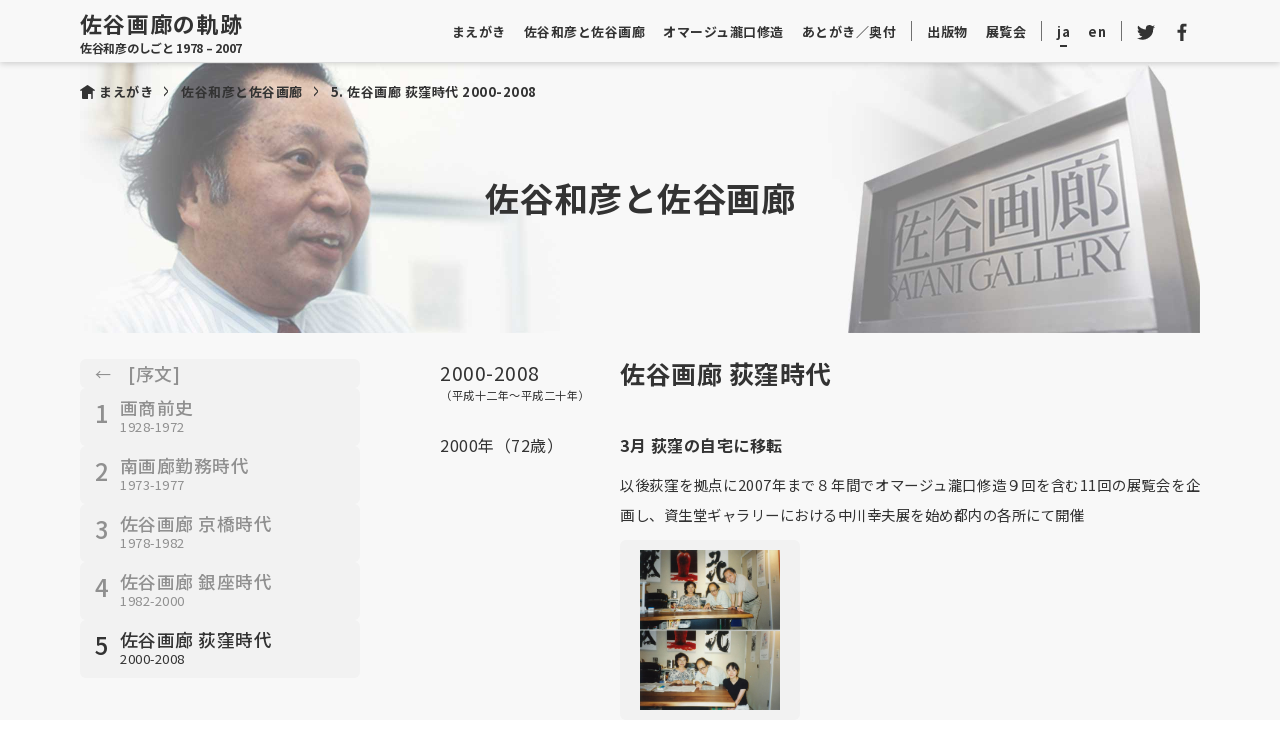

--- FILE ---
content_type: text/html; charset=UTF-8
request_url: https://satani-gallery-archives.jp/chronology/article05/
body_size: 41953
content:
<!doctype html>
<html lang="ja">
<head>
  <title></title>
  <meta charset="UTF-8" />
    <meta name="viewport" content="width=1400" />
    <meta name='robots' content='max-image-preview:large' />
<link rel='dns-prefetch' href='//unpkg.com' />
<link rel="alternate" title="oEmbed (JSON)" type="application/json+oembed" href="https://satani-gallery-archives.jp/wp-json/oembed/1.0/embed?url=https%3A%2F%2Fsatani-gallery-archives.jp%2Fchronology%2Farticle05%2F" />
<link rel="alternate" title="oEmbed (XML)" type="text/xml+oembed" href="https://satani-gallery-archives.jp/wp-json/oembed/1.0/embed?url=https%3A%2F%2Fsatani-gallery-archives.jp%2Fchronology%2Farticle05%2F&#038;format=xml" />
<style id='wp-img-auto-sizes-contain-inline-css'>
img:is([sizes=auto i],[sizes^="auto," i]){contain-intrinsic-size:3000px 1500px}
/*# sourceURL=wp-img-auto-sizes-contain-inline-css */
</style>
<style id='wp-emoji-styles-inline-css'>

	img.wp-smiley, img.emoji {
		display: inline !important;
		border: none !important;
		box-shadow: none !important;
		height: 1em !important;
		width: 1em !important;
		margin: 0 0.07em !important;
		vertical-align: -0.1em !important;
		background: none !important;
		padding: 0 !important;
	}
/*# sourceURL=wp-emoji-styles-inline-css */
</style>
<style id='wp-block-library-inline-css'>
:root{--wp-block-synced-color:#7a00df;--wp-block-synced-color--rgb:122,0,223;--wp-bound-block-color:var(--wp-block-synced-color);--wp-editor-canvas-background:#ddd;--wp-admin-theme-color:#007cba;--wp-admin-theme-color--rgb:0,124,186;--wp-admin-theme-color-darker-10:#006ba1;--wp-admin-theme-color-darker-10--rgb:0,107,160.5;--wp-admin-theme-color-darker-20:#005a87;--wp-admin-theme-color-darker-20--rgb:0,90,135;--wp-admin-border-width-focus:2px}@media (min-resolution:192dpi){:root{--wp-admin-border-width-focus:1.5px}}.wp-element-button{cursor:pointer}:root .has-very-light-gray-background-color{background-color:#eee}:root .has-very-dark-gray-background-color{background-color:#313131}:root .has-very-light-gray-color{color:#eee}:root .has-very-dark-gray-color{color:#313131}:root .has-vivid-green-cyan-to-vivid-cyan-blue-gradient-background{background:linear-gradient(135deg,#00d084,#0693e3)}:root .has-purple-crush-gradient-background{background:linear-gradient(135deg,#34e2e4,#4721fb 50%,#ab1dfe)}:root .has-hazy-dawn-gradient-background{background:linear-gradient(135deg,#faaca8,#dad0ec)}:root .has-subdued-olive-gradient-background{background:linear-gradient(135deg,#fafae1,#67a671)}:root .has-atomic-cream-gradient-background{background:linear-gradient(135deg,#fdd79a,#004a59)}:root .has-nightshade-gradient-background{background:linear-gradient(135deg,#330968,#31cdcf)}:root .has-midnight-gradient-background{background:linear-gradient(135deg,#020381,#2874fc)}:root{--wp--preset--font-size--normal:16px;--wp--preset--font-size--huge:42px}.has-regular-font-size{font-size:1em}.has-larger-font-size{font-size:2.625em}.has-normal-font-size{font-size:var(--wp--preset--font-size--normal)}.has-huge-font-size{font-size:var(--wp--preset--font-size--huge)}.has-text-align-center{text-align:center}.has-text-align-left{text-align:left}.has-text-align-right{text-align:right}.has-fit-text{white-space:nowrap!important}#end-resizable-editor-section{display:none}.aligncenter{clear:both}.items-justified-left{justify-content:flex-start}.items-justified-center{justify-content:center}.items-justified-right{justify-content:flex-end}.items-justified-space-between{justify-content:space-between}.screen-reader-text{border:0;clip-path:inset(50%);height:1px;margin:-1px;overflow:hidden;padding:0;position:absolute;width:1px;word-wrap:normal!important}.screen-reader-text:focus{background-color:#ddd;clip-path:none;color:#444;display:block;font-size:1em;height:auto;left:5px;line-height:normal;padding:15px 23px 14px;text-decoration:none;top:5px;width:auto;z-index:100000}html :where(.has-border-color){border-style:solid}html :where([style*=border-top-color]){border-top-style:solid}html :where([style*=border-right-color]){border-right-style:solid}html :where([style*=border-bottom-color]){border-bottom-style:solid}html :where([style*=border-left-color]){border-left-style:solid}html :where([style*=border-width]){border-style:solid}html :where([style*=border-top-width]){border-top-style:solid}html :where([style*=border-right-width]){border-right-style:solid}html :where([style*=border-bottom-width]){border-bottom-style:solid}html :where([style*=border-left-width]){border-left-style:solid}html :where(img[class*=wp-image-]){height:auto;max-width:100%}:where(figure){margin:0 0 1em}html :where(.is-position-sticky){--wp-admin--admin-bar--position-offset:var(--wp-admin--admin-bar--height,0px)}@media screen and (max-width:600px){html :where(.is-position-sticky){--wp-admin--admin-bar--position-offset:0px}}

/*# sourceURL=wp-block-library-inline-css */
</style><style id='global-styles-inline-css'>
:root{--wp--preset--aspect-ratio--square: 1;--wp--preset--aspect-ratio--4-3: 4/3;--wp--preset--aspect-ratio--3-4: 3/4;--wp--preset--aspect-ratio--3-2: 3/2;--wp--preset--aspect-ratio--2-3: 2/3;--wp--preset--aspect-ratio--16-9: 16/9;--wp--preset--aspect-ratio--9-16: 9/16;--wp--preset--color--black: #000000;--wp--preset--color--cyan-bluish-gray: #abb8c3;--wp--preset--color--white: #FFF;--wp--preset--color--pale-pink: #f78da7;--wp--preset--color--vivid-red: #cf2e2e;--wp--preset--color--luminous-vivid-orange: #ff6900;--wp--preset--color--luminous-vivid-amber: #fcb900;--wp--preset--color--light-green-cyan: #7bdcb5;--wp--preset--color--vivid-green-cyan: #00d084;--wp--preset--color--pale-cyan-blue: #8ed1fc;--wp--preset--color--vivid-cyan-blue: #0693e3;--wp--preset--color--vivid-purple: #9b51e0;--wp--preset--color--primary: #0073a8;--wp--preset--color--secondary: #005075;--wp--preset--color--dark-gray: #111;--wp--preset--color--light-gray: #767676;--wp--preset--gradient--vivid-cyan-blue-to-vivid-purple: linear-gradient(135deg,rgb(6,147,227) 0%,rgb(155,81,224) 100%);--wp--preset--gradient--light-green-cyan-to-vivid-green-cyan: linear-gradient(135deg,rgb(122,220,180) 0%,rgb(0,208,130) 100%);--wp--preset--gradient--luminous-vivid-amber-to-luminous-vivid-orange: linear-gradient(135deg,rgb(252,185,0) 0%,rgb(255,105,0) 100%);--wp--preset--gradient--luminous-vivid-orange-to-vivid-red: linear-gradient(135deg,rgb(255,105,0) 0%,rgb(207,46,46) 100%);--wp--preset--gradient--very-light-gray-to-cyan-bluish-gray: linear-gradient(135deg,rgb(238,238,238) 0%,rgb(169,184,195) 100%);--wp--preset--gradient--cool-to-warm-spectrum: linear-gradient(135deg,rgb(74,234,220) 0%,rgb(151,120,209) 20%,rgb(207,42,186) 40%,rgb(238,44,130) 60%,rgb(251,105,98) 80%,rgb(254,248,76) 100%);--wp--preset--gradient--blush-light-purple: linear-gradient(135deg,rgb(255,206,236) 0%,rgb(152,150,240) 100%);--wp--preset--gradient--blush-bordeaux: linear-gradient(135deg,rgb(254,205,165) 0%,rgb(254,45,45) 50%,rgb(107,0,62) 100%);--wp--preset--gradient--luminous-dusk: linear-gradient(135deg,rgb(255,203,112) 0%,rgb(199,81,192) 50%,rgb(65,88,208) 100%);--wp--preset--gradient--pale-ocean: linear-gradient(135deg,rgb(255,245,203) 0%,rgb(182,227,212) 50%,rgb(51,167,181) 100%);--wp--preset--gradient--electric-grass: linear-gradient(135deg,rgb(202,248,128) 0%,rgb(113,206,126) 100%);--wp--preset--gradient--midnight: linear-gradient(135deg,rgb(2,3,129) 0%,rgb(40,116,252) 100%);--wp--preset--font-size--small: 19.5px;--wp--preset--font-size--medium: 20px;--wp--preset--font-size--large: 36.5px;--wp--preset--font-size--x-large: 42px;--wp--preset--font-size--normal: 22px;--wp--preset--font-size--huge: 49.5px;--wp--preset--spacing--20: 0.44rem;--wp--preset--spacing--30: 0.67rem;--wp--preset--spacing--40: 1rem;--wp--preset--spacing--50: 1.5rem;--wp--preset--spacing--60: 2.25rem;--wp--preset--spacing--70: 3.38rem;--wp--preset--spacing--80: 5.06rem;--wp--preset--shadow--natural: 6px 6px 9px rgba(0, 0, 0, 0.2);--wp--preset--shadow--deep: 12px 12px 50px rgba(0, 0, 0, 0.4);--wp--preset--shadow--sharp: 6px 6px 0px rgba(0, 0, 0, 0.2);--wp--preset--shadow--outlined: 6px 6px 0px -3px rgb(255, 255, 255), 6px 6px rgb(0, 0, 0);--wp--preset--shadow--crisp: 6px 6px 0px rgb(0, 0, 0);}:where(.is-layout-flex){gap: 0.5em;}:where(.is-layout-grid){gap: 0.5em;}body .is-layout-flex{display: flex;}.is-layout-flex{flex-wrap: wrap;align-items: center;}.is-layout-flex > :is(*, div){margin: 0;}body .is-layout-grid{display: grid;}.is-layout-grid > :is(*, div){margin: 0;}:where(.wp-block-columns.is-layout-flex){gap: 2em;}:where(.wp-block-columns.is-layout-grid){gap: 2em;}:where(.wp-block-post-template.is-layout-flex){gap: 1.25em;}:where(.wp-block-post-template.is-layout-grid){gap: 1.25em;}.has-black-color{color: var(--wp--preset--color--black) !important;}.has-cyan-bluish-gray-color{color: var(--wp--preset--color--cyan-bluish-gray) !important;}.has-white-color{color: var(--wp--preset--color--white) !important;}.has-pale-pink-color{color: var(--wp--preset--color--pale-pink) !important;}.has-vivid-red-color{color: var(--wp--preset--color--vivid-red) !important;}.has-luminous-vivid-orange-color{color: var(--wp--preset--color--luminous-vivid-orange) !important;}.has-luminous-vivid-amber-color{color: var(--wp--preset--color--luminous-vivid-amber) !important;}.has-light-green-cyan-color{color: var(--wp--preset--color--light-green-cyan) !important;}.has-vivid-green-cyan-color{color: var(--wp--preset--color--vivid-green-cyan) !important;}.has-pale-cyan-blue-color{color: var(--wp--preset--color--pale-cyan-blue) !important;}.has-vivid-cyan-blue-color{color: var(--wp--preset--color--vivid-cyan-blue) !important;}.has-vivid-purple-color{color: var(--wp--preset--color--vivid-purple) !important;}.has-black-background-color{background-color: var(--wp--preset--color--black) !important;}.has-cyan-bluish-gray-background-color{background-color: var(--wp--preset--color--cyan-bluish-gray) !important;}.has-white-background-color{background-color: var(--wp--preset--color--white) !important;}.has-pale-pink-background-color{background-color: var(--wp--preset--color--pale-pink) !important;}.has-vivid-red-background-color{background-color: var(--wp--preset--color--vivid-red) !important;}.has-luminous-vivid-orange-background-color{background-color: var(--wp--preset--color--luminous-vivid-orange) !important;}.has-luminous-vivid-amber-background-color{background-color: var(--wp--preset--color--luminous-vivid-amber) !important;}.has-light-green-cyan-background-color{background-color: var(--wp--preset--color--light-green-cyan) !important;}.has-vivid-green-cyan-background-color{background-color: var(--wp--preset--color--vivid-green-cyan) !important;}.has-pale-cyan-blue-background-color{background-color: var(--wp--preset--color--pale-cyan-blue) !important;}.has-vivid-cyan-blue-background-color{background-color: var(--wp--preset--color--vivid-cyan-blue) !important;}.has-vivid-purple-background-color{background-color: var(--wp--preset--color--vivid-purple) !important;}.has-black-border-color{border-color: var(--wp--preset--color--black) !important;}.has-cyan-bluish-gray-border-color{border-color: var(--wp--preset--color--cyan-bluish-gray) !important;}.has-white-border-color{border-color: var(--wp--preset--color--white) !important;}.has-pale-pink-border-color{border-color: var(--wp--preset--color--pale-pink) !important;}.has-vivid-red-border-color{border-color: var(--wp--preset--color--vivid-red) !important;}.has-luminous-vivid-orange-border-color{border-color: var(--wp--preset--color--luminous-vivid-orange) !important;}.has-luminous-vivid-amber-border-color{border-color: var(--wp--preset--color--luminous-vivid-amber) !important;}.has-light-green-cyan-border-color{border-color: var(--wp--preset--color--light-green-cyan) !important;}.has-vivid-green-cyan-border-color{border-color: var(--wp--preset--color--vivid-green-cyan) !important;}.has-pale-cyan-blue-border-color{border-color: var(--wp--preset--color--pale-cyan-blue) !important;}.has-vivid-cyan-blue-border-color{border-color: var(--wp--preset--color--vivid-cyan-blue) !important;}.has-vivid-purple-border-color{border-color: var(--wp--preset--color--vivid-purple) !important;}.has-vivid-cyan-blue-to-vivid-purple-gradient-background{background: var(--wp--preset--gradient--vivid-cyan-blue-to-vivid-purple) !important;}.has-light-green-cyan-to-vivid-green-cyan-gradient-background{background: var(--wp--preset--gradient--light-green-cyan-to-vivid-green-cyan) !important;}.has-luminous-vivid-amber-to-luminous-vivid-orange-gradient-background{background: var(--wp--preset--gradient--luminous-vivid-amber-to-luminous-vivid-orange) !important;}.has-luminous-vivid-orange-to-vivid-red-gradient-background{background: var(--wp--preset--gradient--luminous-vivid-orange-to-vivid-red) !important;}.has-very-light-gray-to-cyan-bluish-gray-gradient-background{background: var(--wp--preset--gradient--very-light-gray-to-cyan-bluish-gray) !important;}.has-cool-to-warm-spectrum-gradient-background{background: var(--wp--preset--gradient--cool-to-warm-spectrum) !important;}.has-blush-light-purple-gradient-background{background: var(--wp--preset--gradient--blush-light-purple) !important;}.has-blush-bordeaux-gradient-background{background: var(--wp--preset--gradient--blush-bordeaux) !important;}.has-luminous-dusk-gradient-background{background: var(--wp--preset--gradient--luminous-dusk) !important;}.has-pale-ocean-gradient-background{background: var(--wp--preset--gradient--pale-ocean) !important;}.has-electric-grass-gradient-background{background: var(--wp--preset--gradient--electric-grass) !important;}.has-midnight-gradient-background{background: var(--wp--preset--gradient--midnight) !important;}.has-small-font-size{font-size: var(--wp--preset--font-size--small) !important;}.has-medium-font-size{font-size: var(--wp--preset--font-size--medium) !important;}.has-large-font-size{font-size: var(--wp--preset--font-size--large) !important;}.has-x-large-font-size{font-size: var(--wp--preset--font-size--x-large) !important;}
/*# sourceURL=global-styles-inline-css */
</style>

<style id='classic-theme-styles-inline-css'>
/*! This file is auto-generated */
.wp-block-button__link{color:#fff;background-color:#32373c;border-radius:9999px;box-shadow:none;text-decoration:none;padding:calc(.667em + 2px) calc(1.333em + 2px);font-size:1.125em}.wp-block-file__button{background:#32373c;color:#fff;text-decoration:none}
/*# sourceURL=/wp-includes/css/classic-themes.min.css */
</style>
<link rel='stylesheet' id='contact-form-7-css' href='https://satani-gallery-archives.jp/wp-content/plugins/contact-form-7/includes/css/styles.css?ver=5.5.6' media='all' />
<link rel='stylesheet' id='cf7msm_styles-css' href='https://satani-gallery-archives.jp/wp-content/plugins/contact-form-7-multi-step-module/resources/cf7msm.css?ver=4.1.91' media='all' />
<link rel='stylesheet' id='twentynineteen-style-css' href='https://satani-gallery-archives.jp/wp-content/themes/satani_archives/style.css?ver=2.0' media='all' />
<link rel='stylesheet' id='twentynineteen-print-style-css' href='https://satani-gallery-archives.jp/wp-content/themes/satani_archives/print.css?ver=2.0' media='print' />
<link rel='stylesheet' id='swiper-css' href='https://unpkg.com/swiper@8/swiper-bundle.min.css?ver=6.9' media='all' />
<script src="https://satani-gallery-archives.jp/wp-includes/js/jquery/jquery.min.js?ver=3.7.1" id="jquery-core-js"></script>
<script src="https://satani-gallery-archives.jp/wp-includes/js/jquery/jquery-migrate.min.js?ver=3.4.1" id="jquery-migrate-js"></script>
<script src="https://unpkg.com/swiper@8/swiper-bundle.min.js?ver=6.9" id="swiper-js"></script>
<script src="https://satani-gallery-archives.jp/wp-content/themes/satani_archives/script.js?ver=6.9" id="script-js"></script>
<link rel="https://api.w.org/" href="https://satani-gallery-archives.jp/wp-json/" /><link rel="alternate" title="JSON" type="application/json" href="https://satani-gallery-archives.jp/wp-json/wp/v2/pages/191" /><link rel="icon" href="https://satani-gallery-archives.jp/wp-content/uploads/2022/06/cropped-site-icon-32x32.png" sizes="32x32" />
<link rel="icon" href="https://satani-gallery-archives.jp/wp-content/uploads/2022/06/cropped-site-icon-192x192.png" sizes="192x192" />
<link rel="apple-touch-icon" href="https://satani-gallery-archives.jp/wp-content/uploads/2022/06/cropped-site-icon-180x180.png" />
<meta name="msapplication-TileImage" content="https://satani-gallery-archives.jp/wp-content/uploads/2022/06/cropped-site-icon-270x270.png" />
</head>

<body class="wp-singular page-template-default page page-id-191 page-child parent-pageid-180 wp-embed-responsive wp-theme-satani_archives js-body singular image-filters-enabled">

  <header class="sticky_header">
    <div class="header_global">
      <div class="wrap_single1200">
        <div class="inner">
          <a class="siteid " href="https://satani-gallery-archives.jp/">
            <div class="logo">佐谷画廊の軌跡</div>
            <div class="sitecopy">佐谷和彦のしごと 1978 – 2007</div>
          </a>
          <nav class="navgroup">
            <div class="nav_global ">
              <ul class="list">
                <li class="item"><a class="link" href="https://satani-gallery-archives.jp/">まえがき</a></li>
                <li class="item"><a class="link" href="https://satani-gallery-archives.jp/chronology">佐谷和彦と佐谷画廊</a></li>
                <li class="item"><a class="link" href="https://satani-gallery-archives.jp/homage/article01">オマージュ瀧口修造</a></li>
                <li class="item"><a class="link" href="https://satani-gallery-archives.jp/afterword">あとがき／奥付</a></li>
                <hr class="vertical">
                <li class="item"><a class="link" href="https://satani-gallery-archives.jp/catalog">出版物</a></li>
                <li class="item"><a class="link" href="https://satani-gallery-archives.jp/exhibition">展覧会</a></li>
                <hr class="vertical">
                <li class="item"><a class="link current" href="https://satani-gallery-archives.jp/chronology/article05/">ja</a></li>
                <li class="item"><a class="link" href="https://satani-gallery-archives.jp/en/chronology/article05/">en</a></li>
                <hr class="vertical">
                <li class="item"><a class="link" href="https://twitter.com/Satani_Gallery" target="_blank" rel="noopener"><span class="icon tw"></span></a></li>
                <li class="item"><a class="link" href="https://www.facebook.com/%E4%BD%90%E8%B0%B7%E7%94%BB%E5%BB%8A%E3%82%A2%E3%83%BC%E3%82%AB%E3%82%A4%E3%83%96-106117985473903" target="_blank" rel="noopener"><span class="icon fb"></span></a></li>
              </ul>
            </div>
          </nav>
          <nav class="navgroupsp">
            <div class="button_menu js-click-toggle" data-click-trigger='{"-open":"nav_sp","-closs":"button_menu","-lock":"js-body","-appear":"navgroupsp"}'><span class="bar01"></span><span class="bar02"></span><span class="bar03"></span></div>
            <div class="nav_sp">
              <div class="inner">
                <ul class="list">
                  <li class="item"><a class="link" href="https://satani-gallery-archives.jp/">まえがき</a></li>
                  <li class="item"><a class="link" href="https://satani-gallery-archives.jp/chronology">佐谷和彦と佐谷画廊</a></li>
                  <li class="item"><a class="link" href="https://satani-gallery-archives.jp/homage/article01">オマージュ瀧口修造</a></li>
                  <li class="item"><a class="link" href="https://satani-gallery-archives.jp/afterword">あとがき／奥付</a></li>
                  <li class="item"><a class="link" href="https://satani-gallery-archives.jp/catalog">出版物</a></li>
                  <li class="item"><a class="link" href="https://satani-gallery-archives.jp/exhibition">展覧会</a></li>
                  <li class="item"><a class="link" href="https://satani-gallery-archives.jp/contact">お問い合わせ</a></li>
                  <li class="item"><a class="link" href="https://satani-gallery-archives.jp/privacypolicy">プライバシーポリシー</a></li>
                  <li class="item"><a class="link" href="https://satani-gallery-archives.jp/sitemap">サイトマップ</a></li>
                  <li class="item column">
                    <a class="link current" href="https://satani-gallery-archives.jp/chronology/article05/">ja</a><a class="link" href="https://satani-gallery-archives.jp/en/chronology/article05/">en</a>
                    <a class="link" href="https://twitter.com/Satani_Gallery" target="_blank" rel="noopener"><span class="icon tw"></span></a>
                    <a class="link" href="https://www.facebook.com/%E4%BD%90%E8%B0%B7%E7%94%BB%E5%BB%8A%E3%82%A2%E3%83%BC%E3%82%AB%E3%82%A4%E3%83%96-106117985473903" target="_blank" rel="noopener"><span class="icon fb"></span></a>
                  </li>
                </ul>
              </div>
            </div>
          </nav>
        </div>
      </div>
    </div>
  </header>
  <main class="chronology">
    <div class="main_global">
      <div class="header_subpage">
  <div class="wrap_single1200">
    <div class="bread_crumbs">
  <ol class="list">
    <li class="item"><a href="/" class="link">まえがき</a></li><li class="item"><a href="/chronology" class="link">佐谷和彦と佐谷画廊</a></li><li class="item"><span class="link">5. 佐谷画廊 荻窪時代 2000-2008</span></li>  </ol>
</div>
    <div class="inner">
      <div class="bgpicture">
        <div class="title">佐谷和彦と佐谷画廊</div>
      </div>
    </div>
  </div>
</div>
      <div class="wrap_double1200">
        <div class="wrap_side320">
        <nav class="chronologynav">
            <ol>
              <li>
                <a href="https://satani-gallery-archives.jp/chronology" class="chronologylink">
                  <div class="chronologyreten">←　</div>
                  <div class="chronologyname">[序文]</div>
                </a>
              </li>
              <li>
                <a href="https://satani-gallery-archives.jp/chronology/article01" class="chronologylink">
                  <div class="chronologyindex">1</div>
                  <div class="chronologyname">画商前史</div>
                  <div class="newline"></div>
                  <div class="chronologyyear">1928-1972</div>
                </a>
              </li>
              <li>
                <a href="https://satani-gallery-archives.jp/chronology/article02" class="chronologylink">
                  <div class="chronologyindex">2</div>
                  <div class="chronologyname">南画廊勤務時代</div>
                  <div class="newline"></div>
                  <div class="chronologyyear">1973-1977</div>
                </a>
              </li>
              <li>
                <a href="https://satani-gallery-archives.jp/chronology/article03" class="chronologylink">
                  <div class="chronologyindex">3</div>
                  <div class="chronologyname">佐谷画廊 京橋時代</div>
                  <div class="newline"></div>
                  <div class="chronologyyear">1978-1982</div>
                </a>
              </li>
              <li>
                <a href="https://satani-gallery-archives.jp/chronology/article04" class="chronologylink">
                  <div class="chronologyindex">4</div>
                  <div class="chronologyname">佐谷画廊 銀座時代</div>
                  <div class="newline"></div>
                  <div class="chronologyyear">1982-2000</div>
                </a>
              </li>
              <li>
                <a href="" class="notchronologylink">
                  <div class="chronologyindex">5</div>
                  <div class="chronologyname">佐谷画廊 荻窪時代</div>
                  <div class="newline"></div>
                  <div class="chronologyyear">2000-2008</div>
                </a>
              </li>
            </ol>
          </nav>
        </div>
        <section class="wrap_main">
          <!-- page original contents 〜 -->
          <div class="chronology_container">
            <div class="topchronologycolumn">
              <div class="topcolumnleft">
                <p class="topyearname">2000-2008</p>
                <p class="toperaname">（平成十二年〜平成二十年）</p>
              </div>
              <div class="topcolumnright">
                <h1 class="toperatitel">佐谷画廊 荻窪時代</h1>
              </div>
            </div>

            <div class="chronologycolumn">
              <div class="columnleft">
                <p class="columnyear">2000年（72歳）</p>
              </div>
              <div class="columnright">
                <p class="columnarticle">3月 荻窪の自宅に移転</p>
                <div class="descriptionbox">
                  <P class="description">以後荻窪を拠点に2007年まで８年間でオマージュ瀧口修造９回を含む11回の展覧会を企画し、資生堂ギャラリーにおける中川幸夫展を始め都内の各所にて開催</P>
                  <div class="columimage3box">
                    <div class="imageobox">
                      <img src="https://satani-gallery-archives.jp/wp-content/themes/satani_archives/images/chronology-article05_02.jpg" alt="和彦、祗子、荻窪時代のスタッフ山田（具嶋）恵さん。荻窪に中川幸夫氏を迎えての打ち合わせ" data-for-modal="i01">
                    </div>
                  </div>
                </div>
                <div class="captionbox">
                  <p class="caption">和彦、祗子、荻窪時代のスタッフ山田（具嶋）恵さん。荻窪に中川幸夫氏を迎えての打ち合わせ</p>
                </div>
                <div class="chronologylink">
                  <div class="columnlinktext">
                    <p>関連ページ</p>
                  </div>
                  <div class="columnlinkbutton">
                    <a href="https://satani-gallery-archives.jp/exhibition/exh189/" class="button_link -pagelink -solid">展覧会詳細をみる</a>
                    <a href="https://satani-gallery-archives.jp/catalog/cat121/" class="button_link -pagelink -solid">カタログ詳細をみる</a>
                  </div>
                </div>
              </div>
            </div>

            <div class="chronologycolumn">
              <div class="columnleft">
                <p class="columnyear">2002年（74歳）</p>
              </div>
              <div class="columnright">
                <p class="columnarticle">3月『原点への距離－－美術と社会のはざまで－－』を沖積舎より刊行</p>
                <div class="chronologylink">
                  <div class="columnlinktext">
                    <p>関連ページ</p>
                  </div>
                  <div class="columnlinkbutton">
                    <a href="https://satani-gallery-archives.jp/catalog/boo6" class="button_link -pagelink -solid">原点への距離</a>
                  </div>
                </div>
              </div>
            </div>

            <div class="chronologycolumn">
              <div class="columnleft">
                <p class="columnyear">2007年（79歳）</p>
              </div>
              <div class="columnright">
                <p class="columnarticle">2月 みすず書房より『佐谷画廊の三〇年』を刊行</p>
                <div class="chronologylink">
                  <div class="columnlinktext">
                    <p>関連ページ</p>
                  </div>
                  <div class="columnlinkbutton">
                    <a href="https://satani-gallery-archives.jp/catalog/boo7" class="button_link -pagelink -solid">佐谷画廊の三〇年</a>
                  </div>
                </div>
              </div>
            </div>

            <div class="chronologycolumn">
              <div class="columnleft">
                <p class="columnyear">2008年（80歳）</p>
              </div>
              <div class="columnright">
                <p class="columnarticle">5月23日 自宅療養中に死去　京都府舞鶴市鹿原の金剛院（真言宗 開祖高岳親王）に眠る</p>
                <div class="columimage3box">
                  <div class="imageobox">
                    <img src="https://satani-gallery-archives.jp/wp-content/themes/satani_archives/images/chronology-article05_03.jpg" alt="朝日新聞訃報欄（2008年8月22日夕刊掲載。朝日新聞社に無断で転載することを禁ずる。承諾番号：22-1098）" data-for-modal="i02">
                  </div>
                </div>
                <div class="captionbox">
                  <p class="caption">朝日新聞訃報欄（2008年8月22日夕刊掲載。朝日新聞社に無断で転載することを禁ずる。承諾番号：22-1098）</p>
                </div>
                <div class="chronologylink">
                  <div class="columnlinktext">
                    <p>関連ページ</p>
                  </div>
                  <div class="columnlinkbutton">
                    <a href="https://satani-gallery-archives.jp/wp-content/themes/satani_archives/document/chronology-article05_01.pdf" target="_blank" rel="noopener" class="button_link -pagelink -solid">朝日新聞訃報PDF</a>
                    <a href="https://satani-gallery-archives.jp/wp-content/themes/satani_archives/document/chronology-article05_02.pdf" target="_blank" rel="noopener" class="button_link -pagelink -solid">美術手帖訃報PDF</a>
                    <a href="https://www.tobunken.go.jp/materials/bukko/28424.html?s=%E4%BD%90%E8%B0%B7%E5%92%8C%E5%BD%A6" target="_blank" rel="noopener" class="button_link -pagelink -solid">東文研データべース</a>
                  </div>
                </div>
                <p class="columnarticlenext">8月1日「故　佐谷和彦君　お別れの会」をパレスホテルにて開催　弔問客360余名『佐谷和彦追悼文集』発行</p>
                <div class="columimage3box">
                  <div class="imageobox">
                    <img src="https://satani-gallery-archives.jp/wp-content/themes/satani_archives/images/chronology-article05_04.jpg" alt="会場風景" data-for-modal="i03">
                  </div>
                  <div class="imageobox">
                    <img src="https://satani-gallery-archives.jp/wp-content/themes/satani_archives/images/chronology-article05_05.jpg" alt="案内状" data-for-modal="i04">
                  </div>
                  <div class="imageobox">
                    <img src="https://satani-gallery-archives.jp/wp-content/themes/satani_archives/images/chronology-article05_06.jpg" alt="追悼文集" data-for-modal="i05">
                  </div>
                </div>
                <div class="captionbox">
                  <p class="caption">会場風景</p>
                  <p class="caption">案内状</p>
                  <p class="caption">追悼文集</p>
                </div>
                <p class="columnarticlenext">佐谷和彦著書7冊<br>
                佐谷画廊企画展197回（うちオマージュ瀧口修造展28回）<br>
                佐谷画廊展覧会カタログ等132点<br>
                講義・講演　慶應義塾大学、武蔵野美術大学を始め多数</p>
                <div class="chronologylink">
                  <div class="columnlinktext">
                    <p>関連ページ</p>
                  </div>
                  <div class="columnlinkbutton">
                    <a href="https://satani-gallery-archives.jp/exhibition" target="_blank" rel="noopener" class="button_link -pagelink -solid">展覧会一覧</a>
                    <a href="https://satani-gallery-archives.jp/homage/article04#article04" target="_blank" rel="noopener" class="button_link -pagelink -solid">オマージュ瀧口修造展</a>
                    <a href="https://satani-gallery-archives.jp/catalog#catalogs" target="_blank" rel="noopener" class="button_link -pagelink -solid">カタログ一覧</a>
                    <a href="https://satani-gallery-archives.jp/catalog#books" target="_blank" rel="noopener" class="button_link -pagelink -solid">著書一覧</a>
                  </div>
                </div>
              </div>
            </div>

            <div class="box_button paging -center">
              <div class="inner">
                <a href="https://satani-gallery-archives.jp/chronology/article04" class="button_link -solid">
                  <span class="title">佐谷画廊 銀座時代</span>
                  <span class="sub">1982-2000</span>
                </a>
                <span class="button_link -current">
                  <span class="title">佐谷画廊 荻窪時代</span>
                  <span class="sub">2000-2008</span>
                </span>
              </div>
            </div>

          </div>
          <!-- 〜 page original history -->
        </section>
      </div>
    </div>
  </main>
  <div class="modal_wrap" data-modal="i01">
  <div class="inner">
    <div class="close"></div>
    <img src="" class="image -vertical">
    <p class="caption"></p>
  </div>
</div>
<div class="over_lay"></div>
  <div class="modal_wrap" data-modal="i02">
  <div class="inner">
    <div class="close"></div>
    <img src="" class="image -vertical">
    <p class="caption"></p>
  </div>
</div>
<div class="over_lay"></div>
  <div class="modal_wrap" data-modal="i03">
  <div class="inner">
    <div class="close"></div>
    <img src="" class="image -vertical">
    <p class="caption"></p>
  </div>
</div>
<div class="over_lay"></div>
  <div class="modal_wrap" data-modal="i04">
  <div class="inner">
    <div class="close"></div>
    <img src="" class="image -vertical">
    <p class="caption"></p>
  </div>
</div>
<div class="over_lay"></div>
  <div class="modal_wrap" data-modal="i05">
  <div class="inner">
    <div class="close"></div>
    <img src="" class="image -vertical">
    <p class="caption"></p>
  </div>
</div>
<div class="over_lay"></div>

  <footer>
    <div class="footer_global">
      <div class="wrap_single1200">
        <div class="inner">
          <div class="siteinfo ">
            <a class="siteid" href="https://satani-gallery-archives.jp/">
              <div class="logo">佐谷画廊の軌跡</div>
              <div class="sitecopy">佐谷和彦のしごと 1978 – 2007</div>
            </a>
            <div class="languages_and_sns">
              <ul class="list">
                <li class="item half"><a class="link current" href="https://satani-gallery-archives.jp/chronology/article05/">ja</a></li>
                <li class="item half"><a class="link" href="https://satani-gallery-archives.jp/en/chronology/article05/">en</a></li>
                <li class="item half"><a class="link" href="https://twitter.com/Satani_Gallery" target="_blank" rel="noopener"><span class="icon tw"></span></a></li>
                <li class="item half"><a class="link" href="https://www.facebook.com/%E4%BD%90%E8%B0%B7%E7%94%BB%E5%BB%8A%E3%82%A2%E3%83%BC%E3%82%AB%E3%82%A4%E3%83%96-106117985473903" target="_blank" rel="noopener"><span class="icon fb"></span></a></li>
              </ul>
            </div>
          </div>
          <nav class="navgroup">
            <div class="nav_footer">
              <ul class="list ">
                <li class="item"><a class="link" href="https://satani-gallery-archives.jp/">まえがき</a></li>
                <li class="item"><a class="link" href="https://satani-gallery-archives.jp/chronology">佐谷和彦と佐谷画廊</a></li>
                <li class="item"><a class="link" href="https://satani-gallery-archives.jp/homage/article01">オマージュ瀧口修造</a></li>
                <li class="item"><a class="link" href="https://satani-gallery-archives.jp/afterword">あとがき／奥付</a></li>
                <li class="item"><a class="link" href="https://satani-gallery-archives.jp/catalog">出版物</a></li>
                <li class="item"><a class="link" href="https://satani-gallery-archives.jp/catalog#searchindex">出版物索引</a></li>
                <li class="item"><a class="link" href="https://satani-gallery-archives.jp/exhibition">展覧会</a></li>
                <li class="item"></li>
                <li class="item"><a class="link" href="https://satani-gallery-archives.jp/contact">お問い合わせ</a></li>
                <li class="item"><a class="link" href="https://satani-gallery-archives.jp/privacypolicy">プライバシーポリシー</a></li>
                <li class="item"><a class="link" href="https://satani-gallery-archives.jp/sitemap">サイトマップ</a></li>
              </ul>
            </div>
          </nav>
        </div>
        <div class="copyright"><small class="text">Satani Gallery Archives  All Rights Reserved.</small></div>
      </div>
    </div>
  </footer>

<script type="speculationrules">
{"prefetch":[{"source":"document","where":{"and":[{"href_matches":"/*"},{"not":{"href_matches":["/wp-*.php","/wp-admin/*","/wp-content/uploads/*","/wp-content/*","/wp-content/plugins/*","/wp-content/themes/satani_archives/*","/*\\?(.+)"]}},{"not":{"selector_matches":"a[rel~=\"nofollow\"]"}},{"not":{"selector_matches":".no-prefetch, .no-prefetch a"}}]},"eagerness":"conservative"}]}
</script>
	<script>
	/(trident|msie)/i.test(navigator.userAgent)&&document.getElementById&&window.addEventListener&&window.addEventListener("hashchange",function(){var t,e=location.hash.substring(1);/^[A-z0-9_-]+$/.test(e)&&(t=document.getElementById(e))&&(/^(?:a|select|input|button|textarea)$/i.test(t.tagName)||(t.tabIndex=-1),t.focus())},!1);
	</script>
	<script src="https://satani-gallery-archives.jp/wp-includes/js/dist/vendor/wp-polyfill.min.js?ver=3.15.0" id="wp-polyfill-js"></script>
<script id="contact-form-7-js-extra">
var wpcf7 = {"api":{"root":"https://satani-gallery-archives.jp/wp-json/","namespace":"contact-form-7/v1"}};
//# sourceURL=contact-form-7-js-extra
</script>
<script src="https://satani-gallery-archives.jp/wp-content/plugins/contact-form-7/includes/js/index.js?ver=5.5.6" id="contact-form-7-js"></script>
<script id="cf7msm-js-extra">
var cf7msm_posted_data = [];
//# sourceURL=cf7msm-js-extra
</script>
<script src="https://satani-gallery-archives.jp/wp-content/plugins/contact-form-7-multi-step-module/resources/cf7msm.min.js?ver=4.1.91" id="cf7msm-js"></script>
<script id="wp-emoji-settings" type="application/json">
{"baseUrl":"https://s.w.org/images/core/emoji/17.0.2/72x72/","ext":".png","svgUrl":"https://s.w.org/images/core/emoji/17.0.2/svg/","svgExt":".svg","source":{"concatemoji":"https://satani-gallery-archives.jp/wp-includes/js/wp-emoji-release.min.js?ver=6.9"}}
</script>
<script type="module">
/*! This file is auto-generated */
const a=JSON.parse(document.getElementById("wp-emoji-settings").textContent),o=(window._wpemojiSettings=a,"wpEmojiSettingsSupports"),s=["flag","emoji"];function i(e){try{var t={supportTests:e,timestamp:(new Date).valueOf()};sessionStorage.setItem(o,JSON.stringify(t))}catch(e){}}function c(e,t,n){e.clearRect(0,0,e.canvas.width,e.canvas.height),e.fillText(t,0,0);t=new Uint32Array(e.getImageData(0,0,e.canvas.width,e.canvas.height).data);e.clearRect(0,0,e.canvas.width,e.canvas.height),e.fillText(n,0,0);const a=new Uint32Array(e.getImageData(0,0,e.canvas.width,e.canvas.height).data);return t.every((e,t)=>e===a[t])}function p(e,t){e.clearRect(0,0,e.canvas.width,e.canvas.height),e.fillText(t,0,0);var n=e.getImageData(16,16,1,1);for(let e=0;e<n.data.length;e++)if(0!==n.data[e])return!1;return!0}function u(e,t,n,a){switch(t){case"flag":return n(e,"\ud83c\udff3\ufe0f\u200d\u26a7\ufe0f","\ud83c\udff3\ufe0f\u200b\u26a7\ufe0f")?!1:!n(e,"\ud83c\udde8\ud83c\uddf6","\ud83c\udde8\u200b\ud83c\uddf6")&&!n(e,"\ud83c\udff4\udb40\udc67\udb40\udc62\udb40\udc65\udb40\udc6e\udb40\udc67\udb40\udc7f","\ud83c\udff4\u200b\udb40\udc67\u200b\udb40\udc62\u200b\udb40\udc65\u200b\udb40\udc6e\u200b\udb40\udc67\u200b\udb40\udc7f");case"emoji":return!a(e,"\ud83e\u1fac8")}return!1}function f(e,t,n,a){let r;const o=(r="undefined"!=typeof WorkerGlobalScope&&self instanceof WorkerGlobalScope?new OffscreenCanvas(300,150):document.createElement("canvas")).getContext("2d",{willReadFrequently:!0}),s=(o.textBaseline="top",o.font="600 32px Arial",{});return e.forEach(e=>{s[e]=t(o,e,n,a)}),s}function r(e){var t=document.createElement("script");t.src=e,t.defer=!0,document.head.appendChild(t)}a.supports={everything:!0,everythingExceptFlag:!0},new Promise(t=>{let n=function(){try{var e=JSON.parse(sessionStorage.getItem(o));if("object"==typeof e&&"number"==typeof e.timestamp&&(new Date).valueOf()<e.timestamp+604800&&"object"==typeof e.supportTests)return e.supportTests}catch(e){}return null}();if(!n){if("undefined"!=typeof Worker&&"undefined"!=typeof OffscreenCanvas&&"undefined"!=typeof URL&&URL.createObjectURL&&"undefined"!=typeof Blob)try{var e="postMessage("+f.toString()+"("+[JSON.stringify(s),u.toString(),c.toString(),p.toString()].join(",")+"));",a=new Blob([e],{type:"text/javascript"});const r=new Worker(URL.createObjectURL(a),{name:"wpTestEmojiSupports"});return void(r.onmessage=e=>{i(n=e.data),r.terminate(),t(n)})}catch(e){}i(n=f(s,u,c,p))}t(n)}).then(e=>{for(const n in e)a.supports[n]=e[n],a.supports.everything=a.supports.everything&&a.supports[n],"flag"!==n&&(a.supports.everythingExceptFlag=a.supports.everythingExceptFlag&&a.supports[n]);var t;a.supports.everythingExceptFlag=a.supports.everythingExceptFlag&&!a.supports.flag,a.supports.everything||((t=a.source||{}).concatemoji?r(t.concatemoji):t.wpemoji&&t.twemoji&&(r(t.twemoji),r(t.wpemoji)))});
//# sourceURL=https://satani-gallery-archives.jp/wp-includes/js/wp-emoji-loader.min.js
</script>
</body>
</html>


--- FILE ---
content_type: text/css
request_url: https://satani-gallery-archives.jp/wp-content/themes/satani_archives/style.css?ver=2.0
body_size: 124421
content:
@charset "UTF-8";
/*
Theme Name: 佐谷画廊と佐谷和彦アーカイブのテーマ
Theme URI: https://wordpress.org/themes/twentynineteen/
Author: the WordPress team
Author URI: https://wordpress.org/
Description: Our 2019 default theme is designed to show off the power of the block editor. It features custom styles for all the default blocks, and is built so that what you see in the editor looks like what you'll see on your website. Twenty Nineteen is designed to be adaptable to a wide range of websites, whether you’re running a photo blog, launching a new business, or supporting a non-profit. Featuring ample whitespace and modern sans-serif headlines paired with classic serif body text, it's built to be beautiful on all screen sizes.
Requires at least: 4.9.6
Requires PHP: 5.2.4
Version: 2.0
License: GNU General Public License v2 or later
License URI: http://www.gnu.org/licenses/gpl-2.0.html
Text Domain: satani_archives
Tags: one-column, flexible-header, accessibility-ready, custom-colors, custom-menu, custom-logo, editor-style, featured-images, footer-widgets, rtl-language-support, sticky-post, threaded-comments, translation-ready, block-patterns

This theme, like WordPress, is licensed under the GPL.
Use it to make something cool, have fun, and share what you've learned with others.

Twenty Nineteen is based on Underscores https://underscores.me/, (C) 2012-2020 Automattic, Inc.
Underscores is distributed under the terms of the GNU GPL v2 or later.

Normalizing styles have been helped along thanks to the fine work of
Nicolas Gallagher and Jonathan Neal https://necolas.github.io/normalize.css/

Bundled block pattern images:
Abstract Background by HD Wallpapers, CC0. https://stocksnap.io/photo/abstract-background-0SRRVNMKBX
Abstract Waves by HD Wallpapers, CC0. https://stocksnap.io/photo/abstract-waves-0KREGLTZQ3
Abstract Bokeh by HD Wallpapers, CC0. https://stocksnap.io/photo/abstract-bokeh-P4KVZBMQ6L
Colorful Bokeh by HD Wallpapers, CC0. https://stocksnap.io/photo/colorful-bokeh-VN4G84GL8H
*/
/*--------------------------------------------------------------
>>> 佐谷画廊アーカイブ用 style.css
--------------------------------------------------------------*/
/* 基礎 */
@import url("https://fonts.googleapis.com/css2?family=Noto+Sans+JP:wght@100;400;500;700&display=swap");
body {
  margin: 0;
  padding: 0;
  border: 0;
  font-size: 100%;
  font: inherit;
  vertical-align: baseline;
}

div,
span,
applet,
object,
iframe,
h1,
h2,
h3,
h4,
h5,
h6,
p,
blockquote,
pre,
a,
abbr,
acronym,
address,
big,
cite,
code,
del,
dfn,
em,
img,
ins,
kbd,
q,
s,
samp,
small,
strike,
strong,
sub,
sup,
tt,
var,
b,
u,
i,
center,
dl,
dt,
dd,
ol,
ul,
li,
fieldset,
form,
label,
legend,
table,
caption,
tbody,
tfoot,
thead,
tr,
th,
td,
article,
aside,
canvas,
details,
embed,
figure,
figcaption,
footer,
header,
hgroup,
menu,
nav,
output,
ruby,
section,
summary,
time,
mark,
audio,
video {
  margin: 0;
  padding: 0;
  border: 0;
  font-size: 100%;
  font: inherit;
  line-height: normal;
  vertical-align: baseline;
}

*,
*::before,
*::after {
  box-sizing: border-box;
}

article,
aside,
details,
figcaption,
figure,
footer,
header,
hgroup,
menu,
nav,
section {
  display: block;
}

ol,
ul {
  list-style: none;
}

blockquote:before,
blockquote:after,
q:before,
q:after {
  content: "";
  content: none;
}

table {
  border-collapse: collapse;
  border-spacing: 0;
}

input,
select,
textarea {
  background: none;
  background-color: transparent;
  border: none;
  outline: none;
  -webkit-appearance: none;
  -moz-appearance: none;
  appearance: none;
  resize: vertical;
  vertical-align: middle;
}

input:focus,
select:focus,
textarea:focus {
  outline: none;
}

select {
  cursor: pointer;
}

select:disabled {
  opacity: 1;
  cursor: not-allowed;
}

input,
textarea {
  cursor: text;
}

input:disabled,
textarea:disabled {
  opacity: 1;
  cursor: not-allowed;
  resize: none;
}

input[type="search"] {
  -webkit-appearance: textfield;
  -webkit-appearance: none;
}

input[type="search"]:focus {
  outline-offset: -2px;
  outline: 0;
}

input[type="search"]::-webkit-search-decoration {
  display: none;
}

input[type="submit"],
input[type="reset"],
input[type="button"],
input[type="radio"],
input[type="checkbox"],
button {
  cursor: pointer;
}

input[type="submit"]:focus,
input[type="reset"]:focus,
input[type="button"]:focus,
input[type="radio"]:focus,
input[type="checkbox"]:focus,
button:focus {
  outline: 0;
}

input[type="submit"]:disabled,
input[type="reset"]:disabled,
input[type="button"]:disabled,
input[type="radio"]:disabled,
input[type="checkbox"]:disabled,
button:disabled {
  cursor: not-allowed;
}

a {
  text-decoration: none;
  cursor: pointer;
}

img {
  vertical-align: middle;
}

html {
  font-size: 62.5%;
  scroll-behavior: smooth;
}

:target {
  scroll-margin-top: 62.5px;
}

body {
  font-size: 1.6rem;
  font-family: "Noto Sans JP", sans-serif;
  letter-spacing: 0.05rem;
}

input,
select,
textarea {
  font-family: "Noto Sans JP", sans-serif;
}

.js-body.-lock {
  overflow: hidden;
}

/* 共通 */
.sticky_header {
  position: sticky;
  top: 0;
  z-index: 100;
}

.header_global {
  background-color: #f8f8f8;
  box-shadow: 0 2px 6px rgba(0, 0, 0, 0.16);
  padding: 6px 0;
}

@media screen and (max-width: 560px) {
  .header_global {
    padding: 0;
  }
}

@media screen and (max-width: 560px) {
  .header_global > .wrap_single1200 {
    padding: 0;
  }
}

.header_global > .wrap_single1200 > .inner {
  display: flex;
  align-items: center;
  padding: 0 40px;
}

@media screen and (max-width: 560px) {
  .header_global > .wrap_single1200 > .inner {
    padding: 0px;
  }
}

.header_global > .wrap_single1200 > .inner > .siteid {
  display: block;
  flex: 0 1 350px;
  padding-right: 10px;
}

@media screen and (max-width: 560px) {
  .header_global > .wrap_single1200 > .inner > .siteid {
    display: none;
  }
}

.header_global > .wrap_single1200 > .inner > .siteid > .logo {
  font-size: 2.2rem;
  font-weight: bold;
  letter-spacing: 0.13rem;
  color: #333333;
}

.header_global > .wrap_single1200 > .inner > .siteid > .sitecopy {
  font-size: 1.2rem;
  font-weight: bold;
  letter-spacing: -0.03rem;
  white-space: nowrap;
  color: #333333;
}

.header_global > .wrap_single1200 > .inner > .siteid.-en {
  padding-top: 5px;
  padding-bottom: 6px;
}

.header_global > .wrap_single1200 > .inner > .siteid.-en > .logo {
  font-size: 1.7rem;
  letter-spacing: -0.01rem;
}

.header_global > .wrap_single1200 > .inner > .siteid.-en > .sitecopy {
  font-size: 1.05rem;
  letter-spacing: 0.02rem;
}

.header_global > .wrap_single1200 > .inner > .siteid:hover > .logo,
.header_global > .wrap_single1200 > .inner > .siteid:hover > .sitecopy {
  opacity: 0.75;
}

.header_global > .wrap_single1200 > .inner > .navgroup {
  flex: 1 1 100%;
  display: flex;
  justify-content: space-between;
  align-items: center;
  overflow-x: auto;
}

@media screen and (max-width: 560px) {
  .header_global > .wrap_single1200 > .inner > .navgroup {
    display: none;
  }
}

.header_global > .wrap_single1200 > .inner > .navgroup > .nav_global {
  flex: 1 1 100%;
  overflow-x: auto;
}

.header_global > .wrap_single1200 > .inner > .navgroup > .nav_sign {
  flex: 0 0 auto;
  overflow-x: auto;
}

.header_global > .wrap_single1200 > .inner > .navgroupsp {
  display: none;
  position: fixed;
  width: 100%;
  left: 0;
  top: 0;
  right: 0;
  bottom: 0;
  margin: auto;
}

.header_global > .wrap_single1200 > .inner > .navgroupsp.-appear {
  height: 100%;
  background-color: rgba(255, 255, 255, 0.9);
}

.header_global > .wrap_single1200 > .inner > .navgroupsp > .button_menu {
  position: absolute;
  top: 10px;
  right: 10px;
  border-radius: 4px;
  padding: 10px;
  width: 36px;
  height: 36px;
  border: 1px solid rgba(255, 255, 255, 0.8);
  background-color: rgba(255, 255, 255, 0.6);
  display: flex;
  justify-content: center;
  align-items: center;
  flex-direction: column;
}

.header_global > .wrap_single1200 > .inner > .navgroupsp > .button_menu > span.bar01,
.header_global > .wrap_single1200 > .inner > .navgroupsp > .button_menu > span.bar02,
.header_global > .wrap_single1200 > .inner > .navgroupsp > .button_menu > span.bar03 {
  display: block;
  width: 100%;
  height: 2px;
  background-color: #000;
  line-height: 1;
  margin: 0;
  border-radius: 5px;
}

.header_global > .wrap_single1200 > .inner > .navgroupsp > .button_menu > span.bar01:not(:first-child),
.header_global > .wrap_single1200 > .inner > .navgroupsp > .button_menu > span.bar02:not(:first-child),
.header_global > .wrap_single1200 > .inner > .navgroupsp > .button_menu > span.bar03:not(:first-child) {
  margin-top: 4px;
}

.header_global > .wrap_single1200 > .inner > .navgroupsp > .button_menu.-closs > span.bar01,
.header_global > .wrap_single1200 > .inner > .navgroupsp > .button_menu.-closs > span.bar02,
.header_global > .wrap_single1200 > .inner > .navgroupsp > .button_menu.-closs > span.bar03 {
  margin-top: 0;
  transform-origin: center;
  width: 141.421356%;
}

.header_global > .wrap_single1200 > .inner > .navgroupsp > .button_menu.-closs > span.bar01 {
  transform: translateY(1px) rotate(45deg);
}

.header_global > .wrap_single1200 > .inner > .navgroupsp > .button_menu.-closs > span.bar02 {
  display: none;
}

.header_global > .wrap_single1200 > .inner > .navgroupsp > .button_menu.-closs > span.bar03 {
  transform: translateY(-1px) rotate(-45deg);
}

.header_global > .wrap_single1200 > .inner > .navgroupsp > .nav_sp {
  z-index: 101;
  display: none;
}

.header_global > .wrap_single1200 > .inner > .navgroupsp > .nav_sp.-open {
  display: block;
}

.header_global > .wrap_single1200 > .inner > .navgroupsp > .nav_sp > .inner {
  position: fixed;
  overflow-x: auto;
  width: 100%;
  top: 56px;
  height: auto;
  left: 0;
}

.header_global > .wrap_single1200 > .inner > .navgroupsp > .nav_sp > .inner > .list {
  display: flex;
  flex-direction: column;
  justify-content: center;
  align-items: center;
  padding: 10px 0 30px;
}

.header_global > .wrap_single1200 > .inner > .navgroupsp > .nav_sp > .inner > .list > .item > .link {
  display: block;
  padding: 8px;
  color: #909090;
  width: 300px;
  padding: 10px 15px;
  border-radius: 4px;
  margin-top: 5px;
  background-color: #fff;
  box-shadow: 0 0 12px rgba(0, 0, 0, 0.06);
}

.header_global > .wrap_single1200 > .inner > .navgroupsp > .nav_sp > .inner > .list > .item.column {
  margin-top: 10px;
  width: 300px;
  display: flex;
  justify-content: space-between;
}

.header_global > .wrap_single1200 > .inner > .navgroupsp > .nav_sp > .inner > .list > .item.column > .link {
  text-align: center;
  width: 60px;
}

.header_global > .wrap_single1200 > .inner > .navgroupsp > .nav_sp > .inner > .list > .item.column > .link > .icon {
  vertical-align: bottom;
  width: 18px;
  height: 18px;
  display: inline-block;
  background-color: #333333;
}

.header_global > .wrap_single1200 > .inner > .navgroupsp > .nav_sp > .inner > .list > .item.column > .link > .icon.tw {
  -webkit-mask: url("data:image/svg+xml;charset=utf8,%3Csvg%20xmlns%3D%22http%3A%2F%2Fwww.w3.org%2F2000%2Fsvg%22%20width%3D%2218.075%22%20height%3D%2218%22%20viewBox%3D%220%200%2018.075%2018%22%3E%3Cg%20transform%3D%22translate(-1569%20-19)%22%3E%3Crect%20width%3D%2218%22%20height%3D%2218%22%20transform%3D%22translate(1569%2019)%22%20fill%3D%22rgba(255%2C255%2C255%2C0)%22%2F%3E%3Cpath%20d%3D%22M537%2C6286.055a10.593%2C10.593%2C0%2C0%2C0%2C16.246-8.95v-.428a8.219%2C8.219%2C0%2C0%2C0%2C1.829-1.907%2C8.109%2C8.109%2C0%2C0%2C1-2.1.544h0a3.859%2C3.859%2C0%2C0%2C0%2C1.615-2.062%2C11.836%2C11.836%2C0%2C0%2C1-1.79.759c-.175.059-.37.117-.545.175A3.687%2C3.687%2C0%2C0%2C0%2C549.53%2C6273a3.728%2C3.728%2C0%2C0%2C0-3.716%2C3.716%2C3.936%2C3.936%2C0%2C0%2C0%2C.1.836%2C11.119%2C11.119%2C0%2C0%2C1-7.627-3.853s-1.771%2C2.433%2C1.07%2C4.922a3.841%2C3.841%2C0%2C0%2C1-1.615-.485%2C3.542%2C3.542%2C0%2C0%2C0%2C2.938%2C3.7%2C3.39%2C3.39%2C0%2C0%2C1-1.634.059%2C3.678%2C3.678%2C0%2C0%2C0%2C3.4%2C2.606%2C7.141%2C7.141%2C0%2C0%2C1-5.448%2C1.557Z%22%20transform%3D%22translate(1032%20-6252)%22%20fill%3D%22%23333%22%20fill-rule%3D%22evenodd%22%2F%3E%3C%2Fg%3E%3C%2Fsvg%3E");
  mask: url("data:image/svg+xml;charset=utf8,%3Csvg%20xmlns%3D%22http%3A%2F%2Fwww.w3.org%2F2000%2Fsvg%22%20width%3D%2218.075%22%20height%3D%2218%22%20viewBox%3D%220%200%2018.075%2018%22%3E%3Cg%20transform%3D%22translate(-1569%20-19)%22%3E%3Crect%20width%3D%2218%22%20height%3D%2218%22%20transform%3D%22translate(1569%2019)%22%20fill%3D%22rgba(255%2C255%2C255%2C0)%22%2F%3E%3Cpath%20d%3D%22M537%2C6286.055a10.593%2C10.593%2C0%2C0%2C0%2C16.246-8.95v-.428a8.219%2C8.219%2C0%2C0%2C0%2C1.829-1.907%2C8.109%2C8.109%2C0%2C0%2C1-2.1.544h0a3.859%2C3.859%2C0%2C0%2C0%2C1.615-2.062%2C11.836%2C11.836%2C0%2C0%2C1-1.79.759c-.175.059-.37.117-.545.175A3.687%2C3.687%2C0%2C0%2C0%2C549.53%2C6273a3.728%2C3.728%2C0%2C0%2C0-3.716%2C3.716%2C3.936%2C3.936%2C0%2C0%2C0%2C.1.836%2C11.119%2C11.119%2C0%2C0%2C1-7.627-3.853s-1.771%2C2.433%2C1.07%2C4.922a3.841%2C3.841%2C0%2C0%2C1-1.615-.485%2C3.542%2C3.542%2C0%2C0%2C0%2C2.938%2C3.7%2C3.39%2C3.39%2C0%2C0%2C1-1.634.059%2C3.678%2C3.678%2C0%2C0%2C0%2C3.4%2C2.606%2C7.141%2C7.141%2C0%2C0%2C1-5.448%2C1.557Z%22%20transform%3D%22translate(1032%20-6252)%22%20fill%3D%22%23333%22%20fill-rule%3D%22evenodd%22%2F%3E%3C%2Fg%3E%3C%2Fsvg%3E");
}

.header_global > .wrap_single1200 > .inner > .navgroupsp > .nav_sp > .inner > .list > .item.column > .link > .icon.fb {
  -webkit-mask: url("data:image/svg+xml;charset=utf8,%3Csvg%20xmlns%3D%22http%3A%2F%2Fwww.w3.org%2F2000%2Fsvg%22%20width%3D%2218%22%20height%3D%2218.021%22%20viewBox%3D%220%200%2018%2018.021%22%3E%3Cg%20transform%3D%22translate(-1605%20-19)%22%3E%3Crect%20width%3D%2218%22%20height%3D%2218%22%20transform%3D%22translate(1605%2019)%22%20fill%3D%22rgba(255%2C255%2C255%2C0)%22%2F%3E%3Cpath%20d%3D%22M6830.622%2C8985.33v2.852H6828v2.967h2.622l.016%2C8.2h3.311l-.015-8.2h2.392s.21-1.475.325-2.986h-2.7v-2.7a.82.82%2C0%2C0%2C1%2C.766-.689h2.106V8982h-2.565C6830.546%2C8982%2C6830.622%2C8984.89%2C6830.622%2C8985.33Z%22%20transform%3D%22translate(-5218.426%20-8962.33)%22%20fill%3D%22%23333%22%20fill-rule%3D%22evenodd%22%2F%3E%3C%2Fg%3E%3C%2Fsvg%3E");
  mask: url("data:image/svg+xml;charset=utf8,%3Csvg%20xmlns%3D%22http%3A%2F%2Fwww.w3.org%2F2000%2Fsvg%22%20width%3D%2218%22%20height%3D%2218.021%22%20viewBox%3D%220%200%2018%2018.021%22%3E%3Cg%20transform%3D%22translate(-1605%20-19)%22%3E%3Crect%20width%3D%2218%22%20height%3D%2218%22%20transform%3D%22translate(1605%2019)%22%20fill%3D%22rgba(255%2C255%2C255%2C0)%22%2F%3E%3Cpath%20d%3D%22M6830.622%2C8985.33v2.852H6828v2.967h2.622l.016%2C8.2h3.311l-.015-8.2h2.392s.21-1.475.325-2.986h-2.7v-2.7a.82.82%2C0%2C0%2C1%2C.766-.689h2.106V8982h-2.565C6830.546%2C8982%2C6830.622%2C8984.89%2C6830.622%2C8985.33Z%22%20transform%3D%22translate(-5218.426%20-8962.33)%22%20fill%3D%22%23333%22%20fill-rule%3D%22evenodd%22%2F%3E%3C%2Fg%3E%3C%2Fsvg%3E");
}

.header_global > .wrap_single1200 > .inner > .navgroupsp > .nav_sp > .inner > .list > .item.column > .link.current {
  cursor: default;
  position: relative;
  color: #000;
}

.header_global > .wrap_single1200 > .inner > .navgroupsp > .nav_sp > .inner > .list > .item.column > .link.current:before {
  position: absolute;
  bottom: 4px;
  left: calc(50% - 2px);
  display: inline-block;
  content: "";
  width: 4px;
  height: 4px;
  border-radius: 2px;
  background-color: #333333;
}

.header_global > .wrap_single1200 > .inner > .navgroupsp > .nav_sp > .inner > .list > .item.column > .link.disabled {
  cursor: default;
  color: #cccccc;
}

.header_global > .wrap_single1200 > .inner > .navgroupsp > .nav_sp > .inner > .list > .item.column > .link.disabled .icon {
  background-color: #cccccc;
}

.header_global > .wrap_single1200 > .inner > .navgroupsp > .nav_sp > .inner > .list > .item.column > .link.disabled:before {
  display: none;
}

@media screen and (max-width: 560px) {
  .header_global > .wrap_single1200 > .inner > .navgroupsp {
    display: block;
  }
}

.nav_global > .list {
  display: flex;
  justify-content: flex-end;
  align-items: center;
  padding-left: 10px;
}

.nav_global > .list > .item {
  flex: 0 0 auto;
  padding: 0 3px;
}

.nav_global > .list > .item > .link {
  display: block;
  color: #333333;
  font-weight: bold;
  font-size: 1.3rem;
  padding: 6px;
}

.nav_global > .list > .item > .link .icon {
  vertical-align: bottom;
  width: 18px;
  height: 18px;
  display: inline-block;
  background-color: #333333;
}

.nav_global > .list > .item > .link .icon.tw {
  -webkit-mask: url("data:image/svg+xml;charset=utf8,%3Csvg%20xmlns%3D%22http%3A%2F%2Fwww.w3.org%2F2000%2Fsvg%22%20width%3D%2218.075%22%20height%3D%2218%22%20viewBox%3D%220%200%2018.075%2018%22%3E%3Cg%20transform%3D%22translate(-1569%20-19)%22%3E%3Crect%20width%3D%2218%22%20height%3D%2218%22%20transform%3D%22translate(1569%2019)%22%20fill%3D%22rgba(255%2C255%2C255%2C0)%22%2F%3E%3Cpath%20d%3D%22M537%2C6286.055a10.593%2C10.593%2C0%2C0%2C0%2C16.246-8.95v-.428a8.219%2C8.219%2C0%2C0%2C0%2C1.829-1.907%2C8.109%2C8.109%2C0%2C0%2C1-2.1.544h0a3.859%2C3.859%2C0%2C0%2C0%2C1.615-2.062%2C11.836%2C11.836%2C0%2C0%2C1-1.79.759c-.175.059-.37.117-.545.175A3.687%2C3.687%2C0%2C0%2C0%2C549.53%2C6273a3.728%2C3.728%2C0%2C0%2C0-3.716%2C3.716%2C3.936%2C3.936%2C0%2C0%2C0%2C.1.836%2C11.119%2C11.119%2C0%2C0%2C1-7.627-3.853s-1.771%2C2.433%2C1.07%2C4.922a3.841%2C3.841%2C0%2C0%2C1-1.615-.485%2C3.542%2C3.542%2C0%2C0%2C0%2C2.938%2C3.7%2C3.39%2C3.39%2C0%2C0%2C1-1.634.059%2C3.678%2C3.678%2C0%2C0%2C0%2C3.4%2C2.606%2C7.141%2C7.141%2C0%2C0%2C1-5.448%2C1.557Z%22%20transform%3D%22translate(1032%20-6252)%22%20fill%3D%22%23333%22%20fill-rule%3D%22evenodd%22%2F%3E%3C%2Fg%3E%3C%2Fsvg%3E");
  mask: url("data:image/svg+xml;charset=utf8,%3Csvg%20xmlns%3D%22http%3A%2F%2Fwww.w3.org%2F2000%2Fsvg%22%20width%3D%2218.075%22%20height%3D%2218%22%20viewBox%3D%220%200%2018.075%2018%22%3E%3Cg%20transform%3D%22translate(-1569%20-19)%22%3E%3Crect%20width%3D%2218%22%20height%3D%2218%22%20transform%3D%22translate(1569%2019)%22%20fill%3D%22rgba(255%2C255%2C255%2C0)%22%2F%3E%3Cpath%20d%3D%22M537%2C6286.055a10.593%2C10.593%2C0%2C0%2C0%2C16.246-8.95v-.428a8.219%2C8.219%2C0%2C0%2C0%2C1.829-1.907%2C8.109%2C8.109%2C0%2C0%2C1-2.1.544h0a3.859%2C3.859%2C0%2C0%2C0%2C1.615-2.062%2C11.836%2C11.836%2C0%2C0%2C1-1.79.759c-.175.059-.37.117-.545.175A3.687%2C3.687%2C0%2C0%2C0%2C549.53%2C6273a3.728%2C3.728%2C0%2C0%2C0-3.716%2C3.716%2C3.936%2C3.936%2C0%2C0%2C0%2C.1.836%2C11.119%2C11.119%2C0%2C0%2C1-7.627-3.853s-1.771%2C2.433%2C1.07%2C4.922a3.841%2C3.841%2C0%2C0%2C1-1.615-.485%2C3.542%2C3.542%2C0%2C0%2C0%2C2.938%2C3.7%2C3.39%2C3.39%2C0%2C0%2C1-1.634.059%2C3.678%2C3.678%2C0%2C0%2C0%2C3.4%2C2.606%2C7.141%2C7.141%2C0%2C0%2C1-5.448%2C1.557Z%22%20transform%3D%22translate(1032%20-6252)%22%20fill%3D%22%23333%22%20fill-rule%3D%22evenodd%22%2F%3E%3C%2Fg%3E%3C%2Fsvg%3E");
}

.nav_global > .list > .item > .link .icon.fb {
  -webkit-mask: url("data:image/svg+xml;charset=utf8,%3Csvg%20xmlns%3D%22http%3A%2F%2Fwww.w3.org%2F2000%2Fsvg%22%20width%3D%2218%22%20height%3D%2218.021%22%20viewBox%3D%220%200%2018%2018.021%22%3E%3Cg%20transform%3D%22translate(-1605%20-19)%22%3E%3Crect%20width%3D%2218%22%20height%3D%2218%22%20transform%3D%22translate(1605%2019)%22%20fill%3D%22rgba(255%2C255%2C255%2C0)%22%2F%3E%3Cpath%20d%3D%22M6830.622%2C8985.33v2.852H6828v2.967h2.622l.016%2C8.2h3.311l-.015-8.2h2.392s.21-1.475.325-2.986h-2.7v-2.7a.82.82%2C0%2C0%2C1%2C.766-.689h2.106V8982h-2.565C6830.546%2C8982%2C6830.622%2C8984.89%2C6830.622%2C8985.33Z%22%20transform%3D%22translate(-5218.426%20-8962.33)%22%20fill%3D%22%23333%22%20fill-rule%3D%22evenodd%22%2F%3E%3C%2Fg%3E%3C%2Fsvg%3E");
  mask: url("data:image/svg+xml;charset=utf8,%3Csvg%20xmlns%3D%22http%3A%2F%2Fwww.w3.org%2F2000%2Fsvg%22%20width%3D%2218%22%20height%3D%2218.021%22%20viewBox%3D%220%200%2018%2018.021%22%3E%3Cg%20transform%3D%22translate(-1605%20-19)%22%3E%3Crect%20width%3D%2218%22%20height%3D%2218%22%20transform%3D%22translate(1605%2019)%22%20fill%3D%22rgba(255%2C255%2C255%2C0)%22%2F%3E%3Cpath%20d%3D%22M6830.622%2C8985.33v2.852H6828v2.967h2.622l.016%2C8.2h3.311l-.015-8.2h2.392s.21-1.475.325-2.986h-2.7v-2.7a.82.82%2C0%2C0%2C1%2C.766-.689h2.106V8982h-2.565C6830.546%2C8982%2C6830.622%2C8984.89%2C6830.622%2C8985.33Z%22%20transform%3D%22translate(-5218.426%20-8962.33)%22%20fill%3D%22%23333%22%20fill-rule%3D%22evenodd%22%2F%3E%3C%2Fg%3E%3C%2Fsvg%3E");
}

.nav_global > .list > .item > .link:hover {
  position: relative;
}

.nav_global > .list > .item > .link:hover:before {
  position: absolute;
  bottom: 0px;
  left: calc(50% - 7px);
  display: inline-block;
  content: "";
  width: 14px;
  height: 2px;
  background-color: #333333;
}

.nav_global > .list > .item > .link.current {
  cursor: default;
  position: relative;
}

.nav_global > .list > .item > .link.current:before {
  position: absolute;
  bottom: 0px;
  left: calc(50% - 3.5px);
  display: inline-block;
  content: "";
  width: 7px;
  height: 2px;
  background-color: #333333;
}

.nav_global > .list > .item > .link.disabled {
  cursor: default;
  color: #cccccc;
}

.nav_global > .list > .item > .link.disabled .icon {
  background-color: #cccccc;
}

.nav_global > .list > .item > .link.disabled:before {
  display: none;
}

.nav_global > .list > .vertical {
  border: none;
  width: 1px;
  height: 20px;
  margin: 0 6px;
  background-color: #707070;
}

.footer_global {
  background-color: #f8f8f8;
  box-shadow: 0 2px 6px rgba(0, 0, 0, 0.16);
  padding: 30px 0 10px;
}

@media screen and (max-width: 560px) {
  .footer_global {
    padding: 0;
  }
}

.footer_global > .wrap_single1200 > .inner {
  display: flex;
  padding: 0 40px;
}

@media screen and (max-width: 560px) {
  .footer_global > .wrap_single1200 > .inner {
    display: none;
  }
}

.footer_global > .wrap_single1200 > .inner > .siteinfo {
  flex: 0 1 360px;
  min-width: 360px;
}

.footer_global > .wrap_single1200 > .inner > .siteinfo > .siteid > .logo {
  display: block;
  max-width: 360px;
  font-size: 2.2rem;
  font-weight: bold;
  letter-spacing: 0.13rem;
  color: #333333;
}

.footer_global > .wrap_single1200 > .inner > .siteinfo > .siteid > .sitecopy {
  font-size: 1.2rem;
  font-weight: bold;
  letter-spacing: -0.03rem;
  white-space: nowrap;
  color: #333333;
}

.footer_global > .wrap_single1200 > .inner > .siteinfo > .languages_and_sns {
  padding-top: 15px;
  max-width: 200px;
  display: flex;
}

.footer_global > .wrap_single1200 > .inner > .siteinfo > .languages_and_sns > .list {
  display: flex;
  align-items: center;
  flex-wrap: wrap;
}

.footer_global > .wrap_single1200 > .inner > .siteinfo > .languages_and_sns > .list > .item {
  flex: 0 0 100%;
}

.footer_global > .wrap_single1200 > .inner > .siteinfo > .languages_and_sns > .list > .item.half {
  flex: 0 1 auto;
}

.footer_global > .wrap_single1200 > .inner > .siteinfo > .languages_and_sns > .list > .item.half:not(:first-child) {
  padding-left: 20px;
}

.footer_global > .wrap_single1200 > .inner > .siteinfo > .languages_and_sns > .list > .item > .link {
  display: inline-block;
  font-weight: bold;
  font-size: 1.3rem;
  padding: 6px 0;
  color: #333333;
}

.footer_global > .wrap_single1200 > .inner > .siteinfo > .languages_and_sns > .list > .item > .link .icon {
  vertical-align: bottom;
  width: 18px;
  height: 18px;
  display: inline-block;
  background-color: #333333;
}

.footer_global > .wrap_single1200 > .inner > .siteinfo > .languages_and_sns > .list > .item > .link .icon.tw {
  -webkit-mask: url("data:image/svg+xml;charset=utf8,%3Csvg%20xmlns%3D%22http%3A%2F%2Fwww.w3.org%2F2000%2Fsvg%22%20width%3D%2218.075%22%20height%3D%2218%22%20viewBox%3D%220%200%2018.075%2018%22%3E%3Cg%20transform%3D%22translate(-1569%20-19)%22%3E%3Crect%20width%3D%2218%22%20height%3D%2218%22%20transform%3D%22translate(1569%2019)%22%20fill%3D%22rgba(255%2C255%2C255%2C0)%22%2F%3E%3Cpath%20d%3D%22M537%2C6286.055a10.593%2C10.593%2C0%2C0%2C0%2C16.246-8.95v-.428a8.219%2C8.219%2C0%2C0%2C0%2C1.829-1.907%2C8.109%2C8.109%2C0%2C0%2C1-2.1.544h0a3.859%2C3.859%2C0%2C0%2C0%2C1.615-2.062%2C11.836%2C11.836%2C0%2C0%2C1-1.79.759c-.175.059-.37.117-.545.175A3.687%2C3.687%2C0%2C0%2C0%2C549.53%2C6273a3.728%2C3.728%2C0%2C0%2C0-3.716%2C3.716%2C3.936%2C3.936%2C0%2C0%2C0%2C.1.836%2C11.119%2C11.119%2C0%2C0%2C1-7.627-3.853s-1.771%2C2.433%2C1.07%2C4.922a3.841%2C3.841%2C0%2C0%2C1-1.615-.485%2C3.542%2C3.542%2C0%2C0%2C0%2C2.938%2C3.7%2C3.39%2C3.39%2C0%2C0%2C1-1.634.059%2C3.678%2C3.678%2C0%2C0%2C0%2C3.4%2C2.606%2C7.141%2C7.141%2C0%2C0%2C1-5.448%2C1.557Z%22%20transform%3D%22translate(1032%20-6252)%22%20fill%3D%22%23333%22%20fill-rule%3D%22evenodd%22%2F%3E%3C%2Fg%3E%3C%2Fsvg%3E");
  mask: url("data:image/svg+xml;charset=utf8,%3Csvg%20xmlns%3D%22http%3A%2F%2Fwww.w3.org%2F2000%2Fsvg%22%20width%3D%2218.075%22%20height%3D%2218%22%20viewBox%3D%220%200%2018.075%2018%22%3E%3Cg%20transform%3D%22translate(-1569%20-19)%22%3E%3Crect%20width%3D%2218%22%20height%3D%2218%22%20transform%3D%22translate(1569%2019)%22%20fill%3D%22rgba(255%2C255%2C255%2C0)%22%2F%3E%3Cpath%20d%3D%22M537%2C6286.055a10.593%2C10.593%2C0%2C0%2C0%2C16.246-8.95v-.428a8.219%2C8.219%2C0%2C0%2C0%2C1.829-1.907%2C8.109%2C8.109%2C0%2C0%2C1-2.1.544h0a3.859%2C3.859%2C0%2C0%2C0%2C1.615-2.062%2C11.836%2C11.836%2C0%2C0%2C1-1.79.759c-.175.059-.37.117-.545.175A3.687%2C3.687%2C0%2C0%2C0%2C549.53%2C6273a3.728%2C3.728%2C0%2C0%2C0-3.716%2C3.716%2C3.936%2C3.936%2C0%2C0%2C0%2C.1.836%2C11.119%2C11.119%2C0%2C0%2C1-7.627-3.853s-1.771%2C2.433%2C1.07%2C4.922a3.841%2C3.841%2C0%2C0%2C1-1.615-.485%2C3.542%2C3.542%2C0%2C0%2C0%2C2.938%2C3.7%2C3.39%2C3.39%2C0%2C0%2C1-1.634.059%2C3.678%2C3.678%2C0%2C0%2C0%2C3.4%2C2.606%2C7.141%2C7.141%2C0%2C0%2C1-5.448%2C1.557Z%22%20transform%3D%22translate(1032%20-6252)%22%20fill%3D%22%23333%22%20fill-rule%3D%22evenodd%22%2F%3E%3C%2Fg%3E%3C%2Fsvg%3E");
}

.footer_global > .wrap_single1200 > .inner > .siteinfo > .languages_and_sns > .list > .item > .link .icon.fb {
  -webkit-mask: url("data:image/svg+xml;charset=utf8,%3Csvg%20xmlns%3D%22http%3A%2F%2Fwww.w3.org%2F2000%2Fsvg%22%20width%3D%2218%22%20height%3D%2218.021%22%20viewBox%3D%220%200%2018%2018.021%22%3E%3Cg%20transform%3D%22translate(-1605%20-19)%22%3E%3Crect%20width%3D%2218%22%20height%3D%2218%22%20transform%3D%22translate(1605%2019)%22%20fill%3D%22rgba(255%2C255%2C255%2C0)%22%2F%3E%3Cpath%20d%3D%22M6830.622%2C8985.33v2.852H6828v2.967h2.622l.016%2C8.2h3.311l-.015-8.2h2.392s.21-1.475.325-2.986h-2.7v-2.7a.82.82%2C0%2C0%2C1%2C.766-.689h2.106V8982h-2.565C6830.546%2C8982%2C6830.622%2C8984.89%2C6830.622%2C8985.33Z%22%20transform%3D%22translate(-5218.426%20-8962.33)%22%20fill%3D%22%23333%22%20fill-rule%3D%22evenodd%22%2F%3E%3C%2Fg%3E%3C%2Fsvg%3E");
  mask: url("data:image/svg+xml;charset=utf8,%3Csvg%20xmlns%3D%22http%3A%2F%2Fwww.w3.org%2F2000%2Fsvg%22%20width%3D%2218%22%20height%3D%2218.021%22%20viewBox%3D%220%200%2018%2018.021%22%3E%3Cg%20transform%3D%22translate(-1605%20-19)%22%3E%3Crect%20width%3D%2218%22%20height%3D%2218%22%20transform%3D%22translate(1605%2019)%22%20fill%3D%22rgba(255%2C255%2C255%2C0)%22%2F%3E%3Cpath%20d%3D%22M6830.622%2C8985.33v2.852H6828v2.967h2.622l.016%2C8.2h3.311l-.015-8.2h2.392s.21-1.475.325-2.986h-2.7v-2.7a.82.82%2C0%2C0%2C1%2C.766-.689h2.106V8982h-2.565C6830.546%2C8982%2C6830.622%2C8984.89%2C6830.622%2C8985.33Z%22%20transform%3D%22translate(-5218.426%20-8962.33)%22%20fill%3D%22%23333%22%20fill-rule%3D%22evenodd%22%2F%3E%3C%2Fg%3E%3C%2Fsvg%3E");
}

.footer_global > .wrap_single1200 > .inner > .siteinfo > .languages_and_sns > .list > .item > .link:hover {
  position: relative;
}

.footer_global > .wrap_single1200 > .inner > .siteinfo > .languages_and_sns > .list > .item > .link:hover:before {
  position: absolute;
  bottom: 0px;
  left: calc(50% - 7px);
  display: inline-block;
  content: "";
  width: 14px;
  height: 2px;
  background-color: #333333;
}

.footer_global > .wrap_single1200 > .inner > .siteinfo > .languages_and_sns > .list > .item > .link.current {
  cursor: default;
  position: relative;
}

.footer_global > .wrap_single1200 > .inner > .siteinfo > .languages_and_sns > .list > .item > .link.current:before {
  position: absolute;
  bottom: 0px;
  left: calc(50% - 3.5px);
  display: inline-block;
  content: "";
  width: 7px;
  height: 2px;
  background-color: #333333;
}

.footer_global > .wrap_single1200 > .inner > .siteinfo > .languages_and_sns > .list > .item > .link.disabled {
  cursor: default;
  color: #cccccc;
}

.footer_global > .wrap_single1200 > .inner > .siteinfo > .languages_and_sns > .list > .item > .link.disabled .icon {
  background-color: #cccccc;
}

.footer_global > .wrap_single1200 > .inner > .siteinfo > .languages_and_sns > .list > .item > .link.disabled:before {
  display: none;
}

.footer_global > .wrap_single1200 > .inner > .siteinfo.-en > .siteid > .logo {
  font-size: 1.87rem;
  letter-spacing: -0.05rem;
}

.footer_global > .wrap_single1200 > .inner > .navgroup {
  flex: 1 1 100%;
  overflow-x: auto;
}

.footer_global > .wrap_single1200 > .copyright {
  text-align: center;
  padding-top: 40px;
}

@media screen and (max-width: 560px) {
  .footer_global > .wrap_single1200 > .copyright {
    padding: 0;
  }
}

.footer_global > .wrap_single1200 > .copyright small.text {
  display: inline-block;
  line-height: 1;
  vertical-align: middle;
  font-size: 1.2rem;
  color: #333333;
}

.footer_global > .wrap_single1200 > .copyright small.text::before {
  content: "©";
  display: inline-block;
  padding-right: 2px;
  vertical-align: middle;
  font-size: 1.8rem;
  line-height: 1;
  transform: translateY(-2.3px);
}

.nav_footer > .list {
  display: flex;
  flex-direction: column;
  flex-wrap: wrap;
  align-items: flex-start;
  align-content: space-between;
  justify-content: flex-start;
  max-width: 470px;
  height: 150px;
  margin-left: auto;
}

.nav_footer > .list.-en {
  max-width: 520px;
}

.nav_footer > .list > li.item {
  flex: 0 0 calc(100% / 4);
  padding: 0 6px;
}

.nav_footer > .list > li.item > a.link {
  display: block;
  color: #333333;
  font-weight: bold;
  font-size: 1.3rem;
  padding: 6px;
}

.nav_footer > .list > li.item > a.link:hover {
  color: #3581f4;
}

.main_global {
  min-height: calc(100vh - 63px - 204px);
  background-color: #f8f8f8;
}

@media screen and (max-width: 560px) {
  .main_global {
    min-height: calc(100vh - 63px - 24px);
  }
}

.wrap_single1200 {
  padding: 0.5px calc((100% - 1200px) / 2);
}

.wrap_single800 {
  padding: 0.5px calc((100% - 800px) / 2);
}

.wrap_double1200 {
  display: flex;
  padding: 0.5px calc((100% - 1200px) / 2);
}

.wrap_side320 {
  padding: 0.5px 12px;
  width: 360px;
  flex: 0 0 360px;
  padding: 0.5px 40px 0.5px 0;
}

.wrap_main {
  padding: 0.5px 0;
  flex: 1 1 auto;
  min-width: 0;
}

.column1_layout {
  display: flex;
  flex-direction: column;
}

.column1_layout > .column {
  flex: 0 0 100%;
  padding: 0 40px;
}

@media screen and (max-width: 560px) {
  .column1_layout > .column {
    padding: 0 15px;
  }
}

.column2_layout {
  display: flex;
  flex-direction: row;
  overflow-x: auto;
  width: 100%;
}

.column2_layout.-wrap {
  flex-wrap: wrap;
}

.column2_layout > .column {
  padding: 0 40px;
  flex: 0 0 50%;
}

.column3_layout {
  display: flex;
  flex-direction: row;
  overflow-x: auto;
  width: 100%;
}

.column3_layout.-wrap {
  flex-wrap: wrap;
}

.column3_layout > .column {
  padding: 0 40px;
  flex: 0 0 calc(100% / 3);
}

.column3_layout > .column:not(:first-child) {
  margin-top: unset;
}

.column1_header {
  width: 1200px;
  display: flex;
  flex-direction: column;
  position: relative;
}

.header_subpage > .wrap_single1200 {
  position: relative;
  background-color: #f8f8f8;
}

.header_subpage > .wrap_single1200 > .bread_crumbs {
  position: absolute;
  z-index: 1;
  top: 15px;
}

.header_subpage > .wrap_single1200 > .inner {
  padding: 0 40px;
}

.header_subpage > .wrap_single1200 > .inner > .bgpicture {
  background: url("images/header_subpage.jpg");
  background-repeat: no-repeat;
  background-size: contain;
  height: 270px;
  position: relative;
  display: flex;
  justify-content: center;
  align-items: center;
}

.header_subpage > .wrap_single1200 > .inner > .bgpicture > .title {
  flex: 0 0 auto;
  text-align: center;
  font-weight: 700;
  font-size: 3.4rem;
  color: #333333;
}

.header_search > .wrap_single1200 {
  position: relative;
  background-color: #f2f2f2;
}

.header_search > .wrap_single1200 > .bread_crumbs {
  position: absolute;
  z-index: 1;
  top: 15px;
}

.header_search > .wrap_single1200 > .inner {
  padding: 0 40px;
}

.header_search > .wrap_single1200 > .inner > .bgpicture {
  height: 270px;
  position: relative;
  display: flex;
  justify-content: center;
  align-items: center;
  flex-direction: column;
}

.header_search > .wrap_single1200 > .inner > .bgpicture > .title {
  flex: 0 0 auto;
  text-align: center;
  font-weight: 700;
  font-size: 3.4rem;
  color: #333333;
}

.header_search > .wrap_single1200 > .inner > .bgpicture > .searcharea {
  margin-top: 20px;
  max-width: 780px;
  width: 100%;
}

.header_search > .wrap_single1200 > .inner > .bgpicture > .searcharea .categorybox {
  margin-bottom: -2px;
  display: flex;
}

.header_search > .wrap_single1200 > .inner > .bgpicture > .searcharea .categorybox > .radiolist {
  margin-left: 160px;
  margin-right: auto;
  width: 200px;
  display: flex;
  align-items: center;
  justify-content: center;
  border: 1px solid #cccccc;
  border-radius: 4px;
  border-bottom-left-radius: 0;
  border-bottom-right-radius: 0;
  overflow: hidden;
}

.header_search > .wrap_single1200 > .inner > .bgpicture > .searcharea .categorybox > .radiolist > .radioitem {
  flex: 0 0 100px;
}

.header_search > .wrap_single1200 > .inner > .bgpicture > .searcharea .categorybox > .radiolist > .radioitem > .label {
  cursor: pointer;
}

.header_search > .wrap_single1200 > .inner > .bgpicture > .searcharea .categorybox > .radiolist > .radioitem > .label > input {
  display: none;
}

.header_search > .wrap_single1200 > .inner > .bgpicture > .searcharea .categorybox > .radiolist > .radioitem > .label > input:checked + .text {
  cursor: default;
  color: #fff;
  background-color: #333333;
}

.header_search > .wrap_single1200 > .inner > .bgpicture > .searcharea .categorybox > .radiolist > .radioitem > .label > .text {
  display: block;
  font-weight: bold;
  padding: 2px 0;
  text-align: center;
  font-size: 1.2rem;
  color: #666;
}

.header_search > .wrap_single1200 > .inner > .bgpicture > .searcharea .categorybox > .indexlinkbox {
  flex: 0 0 200px;
  position: relative;
}

.header_search > .wrap_single1200 > .inner > .bgpicture > .searcharea .categorybox > .indexlinkbox > .indexlinkbutton {
  position: absolute;
  top: -10px;
  right: 0;
  display: inline-block;
  color: #001010;
  text-decoration: underline;
  font-weight: bold;
  font-size: 1.5rem;
}

.header_search > .wrap_single1200 > .inner > .bgpicture > .searcharea .categorybox > .indexlinkbox > .indexlinkbutton > .icon {
  display: inline-block;
  margin-right: 7px;
}

.header_search > .wrap_single1200 > .inner > .bgpicture > .searcharea .categorybox > .indexlinkbox > .indexlinkbutton > .icon > .-off {
  display: inline;
}

.header_search > .wrap_single1200 > .inner > .bgpicture > .searcharea .categorybox > .indexlinkbox > .indexlinkbutton > .icon > .-on {
  display: none;
}

.header_search > .wrap_single1200 > .inner > .bgpicture > .searcharea .categorybox > .indexlinkbox > .indexlinkbutton:hover {
  color: #3581f4;
}

.header_search > .wrap_single1200 > .inner > .bgpicture > .searcharea .categorybox > .indexlinkbox > .indexlinkbutton:hover > .icon > .-off {
  display: none;
}

.header_search > .wrap_single1200 > .inner > .bgpicture > .searcharea .categorybox > .indexlinkbox > .indexlinkbutton:hover > .icon > .-on {
  display: inline;
}

.header_search > .wrap_single1200 > .inner > .bgpicture > .searcharea .searchbykeywordbox {
  display: flex;
  align-items: center;
}

.header_search > .wrap_single1200 > .inner > .bgpicture > .searcharea .searchbykeywordbox > .labelcolumn {
  flex: 0 0 160px;
  line-height: 40px;
  font-size: 1.5rem;
  font-weight: bold;
}

.header_search > .wrap_single1200 > .inner > .bgpicture > .searcharea .searchbykeywordbox > .fieldcolumn {
  flex: 1 1 auto;
}

.header_search > .wrap_single1200 > .inner > .bgpicture > .searcharea .searchbykeywordbox > .fieldcolumn .inputfield {
  width: 100%;
  font-size: 1.6rem;
  padding: 7.5px;
  border-top-left-radius: 4px;
  border-bottom-left-radius: 4px;
  border: 1px solid #cccccc;
  background-color: #fff;
  line-height: 1;
  color: #333333;
}

.header_search > .wrap_single1200 > .inner > .bgpicture > .searcharea .searchbykeywordbox > .fieldcolumn .inputfield::placeholder {
  color: #c9c9c9;
}

.header_search > .wrap_single1200 > .inner > .bgpicture > .searcharea .searchbykeywordbox > .fieldcolumn .inputfield:disabled {
  background-color: #f2f2f2;
  border-color: #f2f2f2;
  color: #4d4d4d;
}

.header_search > .wrap_single1200 > .inner > .bgpicture > .searcharea .searchbykeywordbox > .buttoncolumn {
  flex: 0 0 214px;
  display: flex;
  border-top: 1px solid #cccccc;
  border-right: 1px solid #cccccc;
  border-bottom: 1px solid #cccccc;
  border-top-right-radius: 4px;
  border-bottom-right-radius: 4px;
}

.header_search > .wrap_single1200 > .inner > .bgpicture > .searcharea .searchbykeywordbox > .buttoncolumn > .radiolist {
  flex: 0 0 140px;
  display: flex;
  background-color: #ddd;
}

.header_search > .wrap_single1200 > .inner > .bgpicture > .searcharea .searchbykeywordbox > .buttoncolumn > .radiolist > .radioitem {
  display: flex;
}

.header_search > .wrap_single1200 > .inner > .bgpicture > .searcharea .searchbykeywordbox > .buttoncolumn > .radiolist > .radioitem > .label {
  display: block;
  font-weight: bold;
  cursor: pointer;
  line-height: 1;
  padding: 9.5px 9px;
}

.header_search > .wrap_single1200 > .inner > .bgpicture > .searcharea .searchbykeywordbox > .buttoncolumn > .radiolist > .radioitem > .label > input[type="radio"] {
  background-color: #fafafa;
  border: 1px solid #e5e5e5;
  width: 18px;
  height: 18px;
  border-radius: 50%;
  margin: 0 2px 0 0;
  display: inline-block;
  position: relative;
}

.header_search > .wrap_single1200 > .inner > .bgpicture > .searcharea .searchbykeywordbox > .buttoncolumn > .radiolist > .radioitem > .label > input[type="radio"]:checked:before {
  content: "";
  display: inline-block;
  position: absolute;
  top: calc(50% - 6px);
  left: calc(50% - 6px);
  width: 12px;
  height: 12px;
  border-radius: 50%;
  background-color: #333;
}

.header_search > .wrap_single1200 > .inner > .bgpicture > .searcharea .searchbykeywordbox > .buttoncolumn > .radiolist > .radioitem > .label > .text {
  font-size: 1.3rem;
  color: #333333;
  white-space: nowrap;
}

.header_search > .wrap_single1200 > .inner > .bgpicture > .searcharea .searchbykeywordbox > .buttoncolumn > .searchbutton_box {
  flex: 0 0 74px;
  display: flex;
  align-items: stretch;
}

.header_search > .wrap_single1200 > .inner > .bgpicture > .searcharea .searchbykeywordbox > .buttoncolumn > .searchbutton_box > .button_search {
  background-color: #333;
  color: #fff;
  font-weight: bold;
  font-size: 1.6rem;
  border: 0;
  padding: 8px;
  width: 100%;
  margin: -1px -1px -1px 0px;
  border-top-right-radius: 3px;
  border-bottom-right-radius: 3px;
}

.header_search > .wrap_single1200 > .inner > .bgpicture > .searcharea .searchbydurationbox {
  display: flex;
  align-items: center;
  margin-top: 14px;
}

.header_search > .wrap_single1200 > .inner > .bgpicture > .searcharea .searchbydurationbox > .label {
  flex: 0 0 160px;
  height: 40px;
  line-height: 40px;
  font-size: 1.5rem;
  font-weight: bold;
}

.header_search > .wrap_single1200 > .inner > .bgpicture > .searcharea .searchbydurationbox > .select {
  flex: 0 1 calc(100% - 160px);
}

.header_search > .wrap_single1200 > .inner > .bgpicture > .searcharea .searchbydurationbox > .select.js-category_type.select_catalogs > .yearslist.yearslist_books {
  display: none;
}

.header_search > .wrap_single1200 > .inner > .bgpicture > .searcharea .searchbydurationbox > .select.js-category_type.select_books > .yearslist.yearslist_catalogs {
  display: none;
}

.header_search > .wrap_single1200 > .inner > .bgpicture > .searcharea .searchbydurationbox > .select > .yearslist {
  height: 40px;
  align-items: center;
  display: flex;
  justify-content: space-between;
}

.header_search > .wrap_single1200 > .inner > .bgpicture > .searcharea .searchbydurationbox > .select > .yearslist > .yearsitem {
  flex: 0 1 calc((100% / 5) - 4px);
}

.header_search > .wrap_single1200 > .inner > .bgpicture > .searcharea .searchbydurationbox > .select > .yearslist > .yearsitem > .yearslink {
  background-color: #fff;
  border-radius: 4px;
  padding: 6px;
  font-size: 1.3rem;
  font-weight: bold;
  display: block;
  text-align: center;
  color: #909090;
}

.header_search > .wrap_single1200 > .inner > .bgpicture > .searcharea .searchbydurationbox > .select > .yearslist > .yearsitem > .yearslink:hover {
  color: #3581f4;
  background-color: #fafafa;
}

.bread_crumbs {
  margin: 0;
  padding: 0 40px;
}

.bread_crumbs > .list {
  display: flex;
  justify-content: flex-start;
}

.bread_crumbs > .list > .item {
  position: relative;
}

.bread_crumbs > .list > .item:first-child {
  padding-left: 1px;
}

.bread_crumbs > .list > .item:first-child > .link {
  position: relative;
  z-index: 1;
  padding-left: 18px;
}

.bread_crumbs > .list > .item:first-child::before {
  content: url("images/bread_crumbs_top_icon.svg");
  display: inline-block;
  position: absolute;
  top: 3px;
  left: 0px;
}

.bread_crumbs > .list > .item:not(:first-child) {
  padding-left: 20px;
}

.bread_crumbs > .list > .item:not(:first-child)::before {
  content: ">";
  display: inline-block;
  position: absolute;
  top: 4px;
  left: 4px;
  transform: scale(0.5, 1.4);
  font-size: 1.6rem;
  line-height: 1.8rem;
  color: #333333;
}

.bread_crumbs > .list > .item:last-child {
  min-width: 0;
  overflow: hidden;
}

.bread_crumbs > .list > .item > .link {
  display: inline-block;
  padding: 4px;
  color: #333333;
  font-size: 1.3rem;
  vertical-align: middle;
  line-height: 1;
  position: relative;
  z-index: 1;
  overflow: hidden;
  white-space: nowrap;
  text-overflow: ellipsis;
  width: 100%;
  font-weight: 700;
}

.bread_crumbs > .list > .item > a.link:hover {
  color: #909090;
}

.box_button > .inner {
  display: flex;
  justify-content: start;
}

.box_button > .inner > [class^="button"] {
  flex: 0 1 auto;
}

.box_button > .inner > [class^="button"]:not(:first-child) {
  margin-left: 20px;
}

.box_button.-center > .inner {
  display: flex;
  align-items: center;
  justify-content: center;
}

.box_button.-center > .inner > [class^="button"]:not(:first-child) {
  margin-left: 20px;
}

.box_button.-spacebetween > .inner {
  display: flex;
  align-content: center;
  justify-content: space-between;
}

.box_button.-spacebetween > .inner > [class^="button"]:not(:first-child) {
  margin-left: 20px;
}

.button_link {
  display: inline-block;
  vertical-align: middle;
  line-height: 1;
  white-space: nowrap;
  font-size: 1.5rem;
  padding: 7px 18px 9px;
  border-radius: 4px;
}

.button_link.-radio_checkbutton {
  font-weight: 500;
  padding: 5px 8px 7px 28px;
  background-color: #999;
  color: #fff;
  position: relative;
}

.button_link.-radio_checkbutton.-on.-writing {
  background-color: #ea7a7a;
}

.button_link.-radio_checkbutton.-on.-artist {
  background-color: #4aad4a;
}

.button_link.-radio_checkbutton.-on:after {
  content: "";
  display: inline-block;
  width: 11px;
  height: 7px;
  border: 0 solid #333;
  border-left-width: 2px;
  border-bottom-width: 2px;
  position: absolute;
  top: 8.5px;
  left: 9px;
  transform: rotate(-45deg);
}

.button_link.-radio_checkbutton:before {
  content: "";
  display: inline-block;
  width: 15px;
  height: 15px;
  border-radius: 2px;
  background-color: #fff;
  position: absolute;
  top: 6px;
  left: 7px;
}

.button_link.-pagelink {
  display: block;
  font-size: 1.6rem;
  padding: 7px 32px 9px 18px;
  white-space: normal;
  line-height: 1.4;
  text-align: center;
  color: #909090;
  font-weight: 500;
  position: relative;
}

.button_link.-pagelink::after {
  position: absolute;
  top: calc(50% - 5px);
  left: calc(100% - 28px);
  display: inline-block;
  content: "";
  background-color: #909090;
  -webkit-mask: url("data:image/svg+xml;charset=utf8,%3Csvg%20xmlns%3D%22http%3A%2F%2Fwww.w3.org%2F2000%2Fsvg%22%20width%3D%226.7%22%20height%3D%2210.5%22%20viewBox%3D%220%200%206.7%2010.5%22%3E%20%3Cdefs%3E%20%3CclipPath%20id%3D%22clip-path%22%3E%20%3Crect%20id%3D%22%E9%95%B7%E6%96%B9%E5%BD%A2_3933%22%20data-name%3D%22%E9%95%B7%E6%96%B9%E5%BD%A2%203933%22%20width%3D%226.7%22%20height%3D%2210.5%22%20transform%3D%22translate(-4113.7%20-19282.25)%22%20fill%3D%22rgba(255%2C255%2C255%2C0.36)%22%2F%3E%20%3C%2FclipPath%3E%20%3C%2Fdefs%3E%20%3Cg%20id%3D%22%E3%83%9E%E3%82%B9%E3%82%AF%E3%82%B0%E3%83%AB%E3%83%BC%E3%83%97_21%22%20data-name%3D%22%E3%83%9E%E3%82%B9%E3%82%AF%E3%82%B0%E3%83%AB%E3%83%BC%E3%83%97%2021%22%20transform%3D%22translate(4113.7%2019282.25)%22%20clip-path%3D%22url(%23clip-path)%22%3E%20%3Cpath%20id%3D%22%E3%83%91%E3%82%B9_17348%22%20data-name%3D%22%E3%83%91%E3%82%B9%2017348%22%20d%3D%22M-4202.363-19926.982h6v6%22%20transform%3D%22translate(-15231.641%20-2219.219)%20rotate(45)%22%20fill%3D%22none%22%20stroke-linecap%3D%22round%22%20stroke-width%3D%222%22%20stroke%3D%22%230089ff%22%2F%3E%20%3C%2Fg%3E%3C%2Fsvg%3E");
  mask: url("data:image/svg+xml;charset=utf8,%3Csvg%20xmlns%3D%22http%3A%2F%2Fwww.w3.org%2F2000%2Fsvg%22%20width%3D%226.7%22%20height%3D%2210.5%22%20viewBox%3D%220%200%206.7%2010.5%22%3E%20%3Cdefs%3E%20%3CclipPath%20id%3D%22clip-path%22%3E%20%3Crect%20id%3D%22%E9%95%B7%E6%96%B9%E5%BD%A2_3933%22%20data-name%3D%22%E9%95%B7%E6%96%B9%E5%BD%A2%203933%22%20width%3D%226.7%22%20height%3D%2210.5%22%20transform%3D%22translate(-4113.7%20-19282.25)%22%20fill%3D%22rgba(255%2C255%2C255%2C0.36)%22%2F%3E%20%3C%2FclipPath%3E%20%3C%2Fdefs%3E%20%3Cg%20id%3D%22%E3%83%9E%E3%82%B9%E3%82%AF%E3%82%B0%E3%83%AB%E3%83%BC%E3%83%97_21%22%20data-name%3D%22%E3%83%9E%E3%82%B9%E3%82%AF%E3%82%B0%E3%83%AB%E3%83%BC%E3%83%97%2021%22%20transform%3D%22translate(4113.7%2019282.25)%22%20clip-path%3D%22url(%23clip-path)%22%3E%20%3Cpath%20id%3D%22%E3%83%91%E3%82%B9_17348%22%20data-name%3D%22%E3%83%91%E3%82%B9%2017348%22%20d%3D%22M-4202.363-19926.982h6v6%22%20transform%3D%22translate(-15231.641%20-2219.219)%20rotate(45)%22%20fill%3D%22none%22%20stroke-linecap%3D%22round%22%20stroke-width%3D%222%22%20stroke%3D%22%230089ff%22%2F%3E%20%3C%2Fg%3E%3C%2Fsvg%3E");
  width: 6.5px;
  height: 10px;
  -webkit-mask-size: cover;
  mask-size: cover;
  vertical-align: middle;
}

.button_link.-pagelink:hover::after {
  background-color: #3581f4;
}

.button_link.-pagelink.-noicon {
  padding: 8px 18px 8px 18px;
}

.button_link.-pagelink.-noicon::after {
  display: none;
}

.button_link.-pagelink.-pdf {
  padding: 7px 18px 9px 46px;
}

.button_link.-pagelink.-pdf::after {
  -webkit-mask: url("data:image/svg+xml;charset=utf8,%3Csvg%20xmlns%3D%22http%3A%2F%2Fwww.w3.org%2F2000%2Fsvg%22%20width%3D%2217.927%22%20height%3D%2222.033%22%20viewBox%3D%220%200%2017.927%2022.033%22%3E%3Cg%20transform%3D%22translate(-47.706)%22%3E%3Cpath%20d%3D%22M61.937%2C0H54.05l-.4.4L48.107%2C5.943l-.4.4V18.337a3.7%2C3.7%2C0%2C0%2C0%2C3.7%2C3.7H61.937a3.7%2C3.7%2C0%2C0%2C0%2C3.7-3.7V3.7A3.7%2C3.7%2C0%2C0%2C0%2C61.937%2C0Zm2.327%2C18.337a2.327%2C2.327%2C0%2C0%2C1-2.327%2C2.328H51.4a2.328%2C2.328%2C0%2C0%2C1-2.328-2.328V6.911h3.6a1.94%2C1.94%2C0%2C0%2C0%2C1.94-1.94v-3.6h7.321A2.327%2C2.327%2C0%2C0%2C1%2C64.265%2C3.7Z%22%20fill%3D%22%23909090%22%2F%3E%3Cpath%20d%3D%22M136.333%2C252.785h-1.228a.351.351%2C0%2C0%2C0-.374.38v3.174a.43.43%2C0%2C1%2C0%2C.859%2C0v-.964a.031.031%2C0%2C0%2C1%2C.035-.035h.707a1.281%2C1.281%2C0%2C1%2C0%2C0-2.554Zm-.053%2C1.812h-.654a.031.031%2C0%2C0%2C1-.035-.035v-1a.031.031%2C0%2C0%2C1%2C.035-.035h.654a.536.536%2C0%2C1%2C1%2C0%2C1.07Z%22%20transform%3D%22translate(-83.281%20-241.907)%22%20fill%3D%22%23909090%22%2F%3E%3Cpath%20d%3D%22M220.952%2C252.785h-.941a.351.351%2C0%2C0%2C0-.374.38v3.221a.347.347%2C0%2C0%2C0%2C.374.374h.941c.847%2C0%2C1.374-.269%2C1.584-.918a4.94%2C4.94%2C0%2C0%2C0%2C0-2.139C222.326%2C253.054%2C221.8%2C252.785%2C220.952%2C252.785Zm.76%2C2.759c-.1.315-.386.45-.784.45h-.4a.031.031%2C0%2C0%2C1-.035-.035v-2.373a.031.031%2C0%2C0%2C1%2C.035-.035h.4c.4%2C0%2C.684.135.784.45a4.306%2C4.306%2C0%2C0%2C1%2C0%2C1.543Z%22%20transform%3D%22translate(-164.532%20-241.907)%22%20fill%3D%22%23909090%22%2F%3E%3Cpath%20d%3D%22M309.958%2C252.785h-1.928a.352.352%2C0%2C0%2C0-.374.38v3.174a.43.43%2C0%2C1%2C0%2C.859%2C0V255.2a.031.031%2C0%2C0%2C1%2C.035-.035h1.123a.369.369%2C0%2C1%2C0%2C0-.736h-1.123a.031.031%2C0%2C0%2C1-.035-.035v-.836a.031.031%2C0%2C0%2C1%2C.035-.035h1.409a.372.372%2C0%2C1%2C0%2C0-.742Z%22%20transform%3D%22translate(-248.763%20-241.907)%22%20fill%3D%22%23909090%22%2F%3E%3C%2Fg%3E%3C%2Fsvg%3E");
  mask: url("data:image/svg+xml;charset=utf8,%3Csvg%20xmlns%3D%22http%3A%2F%2Fwww.w3.org%2F2000%2Fsvg%22%20width%3D%2217.927%22%20height%3D%2222.033%22%20viewBox%3D%220%200%2017.927%2022.033%22%3E%3Cg%20transform%3D%22translate(-47.706)%22%3E%3Cpath%20d%3D%22M61.937%2C0H54.05l-.4.4L48.107%2C5.943l-.4.4V18.337a3.7%2C3.7%2C0%2C0%2C0%2C3.7%2C3.7H61.937a3.7%2C3.7%2C0%2C0%2C0%2C3.7-3.7V3.7A3.7%2C3.7%2C0%2C0%2C0%2C61.937%2C0Zm2.327%2C18.337a2.327%2C2.327%2C0%2C0%2C1-2.327%2C2.328H51.4a2.328%2C2.328%2C0%2C0%2C1-2.328-2.328V6.911h3.6a1.94%2C1.94%2C0%2C0%2C0%2C1.94-1.94v-3.6h7.321A2.327%2C2.327%2C0%2C0%2C1%2C64.265%2C3.7Z%22%20fill%3D%22%23909090%22%2F%3E%3Cpath%20d%3D%22M136.333%2C252.785h-1.228a.351.351%2C0%2C0%2C0-.374.38v3.174a.43.43%2C0%2C1%2C0%2C.859%2C0v-.964a.031.031%2C0%2C0%2C1%2C.035-.035h.707a1.281%2C1.281%2C0%2C1%2C0%2C0-2.554Zm-.053%2C1.812h-.654a.031.031%2C0%2C0%2C1-.035-.035v-1a.031.031%2C0%2C0%2C1%2C.035-.035h.654a.536.536%2C0%2C1%2C1%2C0%2C1.07Z%22%20transform%3D%22translate(-83.281%20-241.907)%22%20fill%3D%22%23909090%22%2F%3E%3Cpath%20d%3D%22M220.952%2C252.785h-.941a.351.351%2C0%2C0%2C0-.374.38v3.221a.347.347%2C0%2C0%2C0%2C.374.374h.941c.847%2C0%2C1.374-.269%2C1.584-.918a4.94%2C4.94%2C0%2C0%2C0%2C0-2.139C222.326%2C253.054%2C221.8%2C252.785%2C220.952%2C252.785Zm.76%2C2.759c-.1.315-.386.45-.784.45h-.4a.031.031%2C0%2C0%2C1-.035-.035v-2.373a.031.031%2C0%2C0%2C1%2C.035-.035h.4c.4%2C0%2C.684.135.784.45a4.306%2C4.306%2C0%2C0%2C1%2C0%2C1.543Z%22%20transform%3D%22translate(-164.532%20-241.907)%22%20fill%3D%22%23909090%22%2F%3E%3Cpath%20d%3D%22M309.958%2C252.785h-1.928a.352.352%2C0%2C0%2C0-.374.38v3.174a.43.43%2C0%2C1%2C0%2C.859%2C0V255.2a.031.031%2C0%2C0%2C1%2C.035-.035h1.123a.369.369%2C0%2C1%2C0%2C0-.736h-1.123a.031.031%2C0%2C0%2C1-.035-.035v-.836a.031.031%2C0%2C0%2C1%2C.035-.035h1.409a.372.372%2C0%2C1%2C0%2C0-.742Z%22%20transform%3D%22translate(-248.763%20-241.907)%22%20fill%3D%22%23909090%22%2F%3E%3C%2Fg%3E%3C%2Fsvg%3E");
  top: calc(50% - 11px);
  left: 20px;
  width: 17.93px;
  height: 22.03px;
}

.button_link.-pagelink.-shop {
  padding: 7px 10px 9px 44px;
  white-space: nowrap;
}

.button_link.-pagelink.-shop::after {
  -webkit-mask: url("data:image/svg+xml;charset=utf8,%3Csvg%20xmlns%3D%22http%3A%2F%2Fwww.w3.org%2F2000%2Fsvg%22%20width%3D%2223.493%22%20height%3D%2219.786%22%20viewBox%3D%220%200%2023.493%2019.786%22%3E%0A%20%20%3Cpath%20id%3D%22%E3%83%91%E3%82%B9_17029%22%20data-name%3D%22%E3%83%91%E3%82%B9%2017029%22%20d%3D%22M.991%2C40.4a.991.991%2C0%2C0%2C0%2C0%2C1.982H3.184l2.6%2C10.384A1.961%2C1.961%2C0%2C0%2C0%2C7.7%2C54.248H19.043a1.944%2C1.944%2C0%2C0%2C0%2C1.886-1.455l2.565-9.425H6.924l.5%2C1.978H20.928l-1.886%2C6.924H7.7L5.1%2C41.887A1.961%2C1.961%2C0%2C0%2C0%2C3.184%2C40.4H.991ZM17.8%2C54.248a2.969%2C2.969%2C0%2C1%2C0%2C2.969%2C2.969A2.983%2C2.983%2C0%2C0%2C0%2C17.8%2C54.248Zm-8.9%2C0a2.969%2C2.969%2C0%2C1%2C0%2C2.969%2C2.969A2.983%2C2.983%2C0%2C0%2C0%2C8.9%2C54.248Zm0%2C1.978a.991.991%2C0%2C1%2C1-.991.991A.978.978%2C0%2C0%2C1%2C8.9%2C56.226Zm8.9%2C0a.991.991%2C0%2C1%2C1-.991.991A.978.978%2C0%2C0%2C1%2C17.8%2C56.226Z%22%20transform%3D%22translate(0%20-40.4)%22%20fill%3D%22%23909090%22%2F%3E%0A%3C%2Fsvg%3E");
  mask: url("data:image/svg+xml;charset=utf8,%3Csvg%20xmlns%3D%22http%3A%2F%2Fwww.w3.org%2F2000%2Fsvg%22%20width%3D%2223.493%22%20height%3D%2219.786%22%20viewBox%3D%220%200%2023.493%2019.786%22%3E%0A%20%20%3Cpath%20id%3D%22%E3%83%91%E3%82%B9_17029%22%20data-name%3D%22%E3%83%91%E3%82%B9%2017029%22%20d%3D%22M.991%2C40.4a.991.991%2C0%2C0%2C0%2C0%2C1.982H3.184l2.6%2C10.384A1.961%2C1.961%2C0%2C0%2C0%2C7.7%2C54.248H19.043a1.944%2C1.944%2C0%2C0%2C0%2C1.886-1.455l2.565-9.425H6.924l.5%2C1.978H20.928l-1.886%2C6.924H7.7L5.1%2C41.887A1.961%2C1.961%2C0%2C0%2C0%2C3.184%2C40.4H.991ZM17.8%2C54.248a2.969%2C2.969%2C0%2C1%2C0%2C2.969%2C2.969A2.983%2C2.983%2C0%2C0%2C0%2C17.8%2C54.248Zm-8.9%2C0a2.969%2C2.969%2C0%2C1%2C0%2C2.969%2C2.969A2.983%2C2.983%2C0%2C0%2C0%2C8.9%2C54.248Zm0%2C1.978a.991.991%2C0%2C1%2C1-.991.991A.978.978%2C0%2C0%2C1%2C8.9%2C56.226Zm8.9%2C0a.991.991%2C0%2C1%2C1-.991.991A.978.978%2C0%2C0%2C1%2C17.8%2C56.226Z%22%20transform%3D%22translate(0%20-40.4)%22%20fill%3D%22%23909090%22%2F%3E%0A%3C%2Fsvg%3E");
  top: calc(50% - 11px);
  left: 12px;
  width: 23.49px;
  height: 19.79px;
}

.button_link.-solid {
  font-weight: 500;
  border: 2px solid #909090;
  box-shadow: 0 2px 6px rgba(0, 0, 0, 0.16);
  border-color: #909090;
  background-color: #f8f8f8;
  color: #909090;
}

.button_link.-solid:hover {
  border-color: #3581f4;
  background-color: #fff;
  color: #3581f4;
}

.button_ancerlink {
  display: inline-block;
  color: #909090;
  font-size: 1.6rem;
  font-weight: 700;
  vertical-align: middle;
}

.button_ancerlink:after {
  content: "▼";
  display: inline-block;
  font-size: 1.4rem;
  margin-left: 3px;
}

.button_ancerlink:hover {
  color: #3581f4;
}

img[data-for-modal] {
  cursor: pointer;
}

.modal_wrap {
  display: none;
  position: fixed;
  top: 0;
  left: 0;
  right: 0;
  bottom: 0;
  margin: auto;
  width: calc(100vw - 80px);
  height: calc(100vh - 80px);
  max-width: 800px;
  max-height: 800px;
  justify-content: center;
  align-items: center;
  z-index: 101;
}

.modal_wrap.-view {
  display: flex;
}

.modal_wrap > .inner {
  position: relative;
  padding-top: 30px;
}

.modal_wrap > .inner > .close {
  width: 0px;
  height: 0px;
  position: absolute;
  top: 15px;
  right: 0px;
  cursor: pointer;
}

.modal_wrap > .inner > .close:before {
  content: "";
  display: block;
  position: absolute;
  top: 0;
  left: 0;
  width: 32px;
  height: 3px;
  background-color: #fff;
  transform-origin: center;
  transform: rotate(45deg);
  box-shadow: 0 0 12px rgba(0, 0, 0, 0.5);
}

.modal_wrap > .inner > .close:after {
  content: "";
  display: block;
  position: absolute;
  top: 0;
  left: 0;
  width: 32px;
  height: 3px;
  background-color: #fff;
  transform-origin: center;
  transform: rotate(-45deg);
  box-shadow: 0 0 12px rgba(0, 0, 0, 0.5);
}

.modal_wrap > .inner > .image.-vertical {
  height: calc(100vh - 80px);
  max-height: 800px;
  width: auto;
}

.modal_wrap > .inner > .caption {
  margin-top: 8px;
  font-size: 1.6rem;
  color: #fff;
  text-shadow: 0 0 12px rgba(0, 0, 0, 0.5);
}

.over_lay {
  position: fixed;
  top: 0;
  left: 0;
  margin: 0;
  width: 100%;
  height: 100%;
  background-color: rgba(0, 0, 0, 0.8);
  z-index: 100;
  display: none;
}

.over_lay.active {
  display: block;
}

.item_dummy {
  margin: 0;
  background-color: #f5f5f5;
  display: block;
  width: 100%;
  min-height: 100px;
  border: 1px solid #eee;
  display: flex;
  align-items: center;
  justify-content: center;
}

.item_dummy:before {
  content: "Dummy";
  font-size: 2rem;
  color: #ccc;
}

/* ページごと */
.top {
  margin: 0;
  background-color: #f8f8f8;
}

.top .toppage_slider {
  background-color: #f2f2f2;
  padding: 30px 0;
  width: 100%;
  height: auto;
}

@media screen and (max-width: 560px) {
  .top .toppage_slider {
    padding: 0;
  }
}

.top .toppage_slider .swiper-wrapper .swiper-slide {
  text-align: center;
  font-size: 0;
  display: flex;
  justify-content: center;
  align-items: center;
}

.top .toppage_slider .swiper-wrapper .swiper-slide img {
  display: block;
  width: 100%;
  height: 100%;
  object-fit: cover;
  transition: 1s ease;
  filter: opacity(40%);
}

.top .toppage_slider .swiper-wrapper .swiper-slide.swiper-slide-active img {
  transition: 1s ease;
  filter: opacity(100%);
}

@media screen and (max-width: 560px) {
  .top .wrap_single1200 .column1_layout > .column {
    padding: 0 15px;
  }
}

.top .top_contents {
  margin: 50px 0;
}

@media screen and (max-width: 560px) {
  .top .top_contents {
    margin: 30px 0;
  }
  .top .top_contents.-mqen {
    margin-top: 22px;
  }
}

.top .top_contents .toptitle {
  font-size: 2.5em;
  font-weight: bold;
  text-align: center;
  color: #333333;
}

@media screen and (max-width: 560px) {
  .top .top_contents .toptitle {
    font-size: 2em;
  }
  .top .top_contents .toptitle.-mqen {
    font-size: 2.2rem;
  }
}

@media screen and (min-width: 560px) {
  .top .top_contents .toptextsp {
    display: none;
  }
}

@media screen and (max-width: 560px) {
  .top .top_contents .toptextsp {
    display: block;
    color: #333333;
    line-height: 30px;
    margin-top: 50px;
    font-size: 1em;
    margin-top: 30px;
    line-height: 25px;
    text-align: justify;
    text-justify: inter-ideograph;
  }
  .top .top_contents .toptextsp.-mqen {
    margin-top: 20px;
  }
  .top .top_contents .toptextsp > .italic {
    font-style: italic;
  }
}

.top .top_contents .topsubtitle {
  font-size: 1.5em;
  font-weight: normal;
  text-align: center;
  margin-top: 5px;
  color: #333333;
}

@media screen and (max-width: 560px) {
  .top .top_contents .topsubtitle {
    font-size: 1em;
  }
  .top .top_contents .topsubtitle.-mqen {
    margin-top: 0px;
    font-size: 1.38rem;
    font-weight: bold;
  }
}

.top .top_contents .toptext {
  color: #333333;
  line-height: 30px;
  margin-top: 50px;
}

.top .top_contents .toptext > span {
  font-style: italic;
}

.top .top_contents .toptext > a {
  color: #909090;
  text-decoration: underline;
}

.top .top_contents .toptext > a:visited {
  color: #909090;
}

.top .top_contents .toptext > a:hover {
  color: #3581f4;
}

@media screen and (max-width: 560px) {
  .top .top_contents .toptext {
    display: none;
  }
}

.top .top_contents .toptextend {
  margin-top: 50px;
  line-height: 30px;
  text-align: right;
  color: #333333;
}

@media screen and (max-width: 560px) {
  .top .top_contents .toptextend {
    font-size: 0.8em;
    margin-top: 30px;
    line-height: 25px;
  }
}

@media screen and (min-width: 560px) {
  .top .top_contents .toptextendsp {
    display: none;
  }
}

@media screen and (max-width: 560px) {
  .top .top_contents .toptextendsp {
    font-size: 1em;
    margin-top: 30px;
    line-height: 25px;
    text-align: center;
    color: #333333;
  }
  .top .top_contents .toptextendsp.-mqen {
    font-size: 1.3rem;
    margin-top: 20px;
  }
}

.top .topnav {
  margin-bottom: 100px;
  margin-top: 20px;
}

@media screen and (max-width: 560px) {
  .top .topnav {
    display: none;
  }
}

.top .topnav > .imagearea {
  width: 100%;
}

.top .topnav > h3 {
  color: #333333;
  margin-top: 16px;
  font-weight: bold;
  font-size: 2.1rem;
}

.top .topnav > h3.title {
  letter-spacing: 0.15rem;
}

.top .topnav > h3.title.-en {
  letter-spacing: -0.08rem;
}

.top .topnav > p {
  font-size: 1.2rem;
  font-weight: bold;
  letter-spacing: -0.04rem;
  color: #333333;
}

.top .topnav > p.suben {
  letter-spacing: 0.025rem;
  margin-bottom: 15px;
}

.top .topnav .sitelink {
  display: block;
  color: #909090;
  margin-top: 10px;
}

.top .topnav .sitelink::before {
  padding: 0px 5px 0px 0px;
  display: inline-block;
  content: "▶︎";
}

.top .topnav .sitelink:hover {
  color: #3581f4;
}

.chronology {
  margin: 0;
}

.chronology .contents_box {
  margin-top: 30px;
  font-size: 16px;
}

.chronology .contents_box > p {
  line-height: 30px;
  color: #333333;
}

.chronology .item_01 {
  margin-top: 40px;
  width: 100%;
  min-height: 100px;
  font-size: 22px;
}

.chronology .item_01 > .navbox {
  margin-bottom: 30px;
}

.chronology .item_01 > .navbox > .navitem {
  margin-bottom: 14px;
}

.chronology .item_01 > .navbox > .navitem > .linkitem {
  color: #909090;
  font-weight: 500;
}

.chronology .item_01 > .navbox > .navitem > .linkitem:hover {
  color: #3581f4;
}

.chronology .item_01 > .navbox > .navitem .notlinkitem {
  pointer-events: none;
  color: #333333;
  font-weight: bold;
}

.chronology .item_01 > p {
  color: #333333;
  font-weight: bold;
  margin-bottom: 24px;
}

.chronology .item_01 > .pdfbutton {
  display: flex;
  flex-direction: row;
  align-items: flex-start;
}

.chronology .item_01 > .pdfbutton > .button_link {
  flex: 0 1 auto;
  margin-right: 20px;
  margin-bottom: 15px;
}

.chronology .item_02 {
  margin-top: 40px;
  display: block;
}

.chronology .item_02 > .imagearea {
  width: 100%;
}

.chronology .item_02 > .caption {
  margin-top: 7px;
  font-size: 1.4rem;
  color: #333333;
  font-weight: 500;
}

.chronology .box_button {
  margin-top: 60px;
  margin-bottom: 100px;
}

.chronology .chronologynav {
  margin-top: 25px;
  display: block;
  width: 100%;
  min-height: 100px;
  padding: 0px 0px 0px 40px;
}

.chronology .chronologynav .chronologylink {
  padding: 2px 15px;
  display: flex;
  align-items: center;
  flex-wrap: wrap;
  background-color: #f2f2f2;
  border-radius: 6px;
  color: #909090;
}

.chronology .chronologynav .chronologylink > .chronologyindex {
  position: relative;
  top: 5px;
  font-weight: 500;
  font-size: 1.5em;
  padding-right: 10px;
}

.chronology .chronologynav .chronologylink > .chronologyname {
  font-size: 1.1em;
  font-weight: 500;
}

.chronology .chronologynav .chronologylink > .newline {
  width: 100%;
}

.chronology .chronologynav .chronologylink > .chronologyyear {
  position: relative;
  bottom: 8px;
  left: 25px;
  font-size: 0.8em;
}

.chronology .chronologynav .chronologylink:hover {
  color: #3581f4;
}

.chronology .chronologynav .notchronologylink {
  padding: 2px 15px;
  display: flex;
  align-items: center;
  flex-wrap: wrap;
  background-color: #f2f2f2;
  border-radius: 6px;
  pointer-events: none;
  color: #333333;
}

.chronology .chronologynav .notchronologylink > .chronologyindex {
  position: relative;
  top: 5px;
  font-weight: 500;
  font-size: 1.5em;
  padding-right: 10px;
}

.chronology .chronologynav .notchronologylink > .chronologyname {
  font-size: 1.1em;
  font-weight: 500;
}

.chronology .chronologynav .notchronologylink > .newline {
  width: 100%;
}

.chronology .chronologynav .notchronologylink > .chronologyyear {
  position: relative;
  bottom: 8px;
  left: 25px;
  font-size: 0.8em;
}

.chronology .chronology_container {
  color: #333333;
  margin-top: 25px;
  padding: 0px 40px;
  display: block;
  width: 100%;
  min-height: 100px;
}

.chronology .chronology_container .topchronologycolumn {
  flex-direction: row;
  margin-bottom: 30px;
  display: flex;
}

.chronology .chronology_container .topchronologycolumn .topcolumnleft {
  flex: 0 0 180px;
}

.chronology .chronology_container .topchronologycolumn .topcolumnleft .topyearname {
  font-size: 1.2em;
}

.chronology .chronology_container .topchronologycolumn .topcolumnleft .toperaname {
  font-size: 0.7em;
}

.chronology .chronology_container .topchronologycolumn .topcolumnright {
  flex: 1 1 auto;
}

.chronology .chronology_container .topchronologycolumn .topcolumnright .toperatitel {
  position: relative;
  top: -4px;
  font-weight: bold;
  font-size: 25px;
}

.chronology .chronology_container .topchronologycolumn .topcolumnright .columnarticle {
  border: solid;
}

.chronology .chronology_container .chronologycolumn {
  flex-direction: row;
  margin-bottom: 40px;
  display: flex;
}

.chronology .chronology_container .chronologycolumn .columnleft {
  flex: 0 0 180px;
}

.chronology .chronology_container .chronologycolumn .columnright {
  transform: translateY(-3px);
  flex: 1 1 auto;
}

.chronology .chronology_container .chronologycolumn .columnright .columnarticle {
  font-weight: bold;
  line-height: 30px;
  text-align: justify;
  text-justify: inter-ideograph;
}

.chronology .chronology_container .chronologycolumn .columnright .columnarticle > span {
  font-style: italic;
}

.chronology .chronology_container .chronologycolumn .columnright .columnarticlenext {
  margin-top: 40px;
  font-weight: bold;
  line-height: 30px;
  text-align: justify;
  text-justify: inter-ideograph;
}

.chronology .chronology_container .chronologycolumn .columnright .columnarticlenext > span {
  font-style: italic;
}

.chronology .chronology_container .chronologycolumn .columnright .descriptionbox {
  margin-top: 10px;
}

.chronology .chronology_container .chronologycolumn .columnright .descriptionbox .description {
  font-size: 0.9em;
  line-height: 30px;
  text-align: justify;
  text-justify: inter-ideograph;
}

.chronology .chronology_container .chronologycolumn .columnright .descriptionbox .description > span {
  font-style: italic;
}

.chronology .chronology_container .chronologycolumn .columnright .columimage3box {
  display: flex;
  flex-wrap: wrap;
}

.chronology .chronology_container .chronologycolumn .columnright .columimage3box .imageobox {
  background-color: #f2f2f2;
  border-radius: 6px;
  margin-top: 10px;
  padding: 10px 10px;
  width: 180px;
  height: 180px;
  display: flex;
  justify-content: center;
  text-align: center;
}

.chronology .chronology_container .chronologycolumn .columnright .columimage3box .imageobox:not(:first-child) {
  margin-left: 20px;
}

.chronology .chronology_container .chronologycolumn .columnright .columimage3box .imageobox img {
  width: 160px;
  height: 160px;
  object-fit: contain;
}

.chronology .chronology_container .chronologycolumn .columnright .captionbox {
  display: flex;
  margin-top: 5px;
  margin-bottom: 20px;
}

.chronology .chronology_container .chronologycolumn .columnright .captionbox .caption {
  color: #333333;
  width: 180px;
  font-size: 0.7em;
  text-align: left;
}

.chronology .chronology_container .chronologycolumn .columnright .captionbox .caption:not(:first-child) {
  margin-left: 20px;
}

.chronology .chronology_container .chronologycolumn .columnright .captionbox .caption > span {
  font-style: italic;
}

.chronology .chronology_container .chronologycolumn .columnright .quotetext {
  margin-top: 20px;
  background-color: #f2f2f2;
  border-radius: 6px;
  padding: 15px 15px;
}

.chronology .chronology_container .chronologycolumn .columnright .quotetext > p {
  font-size: 0.9em;
  line-height: 30px;
  text-align: justify;
  text-justify: inter-ideograph;
}

.chronology .chronology_container .chronologycolumn .columnright .quotetext > p > span {
  font-style: italic;
}

.chronology .chronology_container .chronologycolumn .columnright .quotetext .quote {
  text-align: right;
}

.chronology .chronology_container .chronologycolumn .columnright .chronologylink {
  display: flex;
  align-items: center;
  background-color: #f2f2f2;
  border-radius: 6px;
  margin-top: 20px;
}

.chronology .chronology_container .chronologycolumn .columnright .chronologylink .columnlinktext {
  flex: 0 0 120px;
  margin: 20px 0px;
}

.chronology .chronology_container .chronologycolumn .columnright .chronologylink .columnlinktext > p {
  font-size: 0.9em;
  padding: 0px 16px;
}

.chronology .chronology_container .chronologycolumn .columnright .chronologylink .columnlinkbutton {
  padding: 10px 0px;
}

.chronology .chronology_container .chronologycolumn .columnright .chronologylink .columnlinkbutton > .button_link {
  width: auto;
  display: inline-block;
  padding-top: 2px;
  padding-bottom: 4px;
  margin: 5px 0px;
  margin-right: 18px;
}

.chronology .box_button.paging > .inner > .button_link {
  flex: 0 0 calc(100% / 3);
  position: relative;
}

.chronology .box_button.paging > .inner > .button_link.-current {
  background-color: #f2f2f2;
}

.chronology .box_button.paging > .inner > .button_link:not(:first-child) {
  margin-left: 15px;
}

.chronology .box_button.paging > .inner > .button_link:nth-child(1) {
  padding-left: 40px;
}

.chronology .box_button.paging > .inner > .button_link:nth-child(1):before {
  position: absolute;
  top: calc(50% - 7.5px);
  left: 28px;
  display: inline-block;
  content: "";
  background-color: #909090;
  -webkit-mask: url("data:image/svg+xml;charset=utf8,%3Csvg%20xmlns%3D%22http%3A%2F%2Fwww.w3.org%2F2000%2Fsvg%22%20width%3D%226.7%22%20height%3D%2210.5%22%20viewBox%3D%220%200%206.7%2010.5%22%3E%20%3Cdefs%3E%20%3CclipPath%20id%3D%22clip-path%22%3E%20%3Crect%20id%3D%22%E9%95%B7%E6%96%B9%E5%BD%A2_3933%22%20data-name%3D%22%E9%95%B7%E6%96%B9%E5%BD%A2%203933%22%20width%3D%226.7%22%20height%3D%2210.5%22%20transform%3D%22translate(-4113.7%20-19282.25)%22%20fill%3D%22rgba(255%2C255%2C255%2C0.36)%22%2F%3E%20%3C%2FclipPath%3E%20%3C%2Fdefs%3E%20%3Cg%20id%3D%22%E3%83%9E%E3%82%B9%E3%82%AF%E3%82%B0%E3%83%AB%E3%83%BC%E3%83%97_21%22%20data-name%3D%22%E3%83%9E%E3%82%B9%E3%82%AF%E3%82%B0%E3%83%AB%E3%83%BC%E3%83%97%2021%22%20transform%3D%22translate(4113.7%2019282.25)%22%20clip-path%3D%22url(%23clip-path)%22%3E%20%3Cpath%20id%3D%22%E3%83%91%E3%82%B9_17348%22%20data-name%3D%22%E3%83%91%E3%82%B9%2017348%22%20d%3D%22M-4202.363-19926.982h6v6%22%20transform%3D%22translate(-15231.641%20-2219.219)%20rotate(45)%22%20fill%3D%22none%22%20stroke-linecap%3D%22round%22%20stroke-width%3D%222%22%20stroke%3D%22%230089ff%22%2F%3E%20%3C%2Fg%3E%3C%2Fsvg%3E");
  mask: url("data:image/svg+xml;charset=utf8,%3Csvg%20xmlns%3D%22http%3A%2F%2Fwww.w3.org%2F2000%2Fsvg%22%20width%3D%226.7%22%20height%3D%2210.5%22%20viewBox%3D%220%200%206.7%2010.5%22%3E%20%3Cdefs%3E%20%3CclipPath%20id%3D%22clip-path%22%3E%20%3Crect%20id%3D%22%E9%95%B7%E6%96%B9%E5%BD%A2_3933%22%20data-name%3D%22%E9%95%B7%E6%96%B9%E5%BD%A2%203933%22%20width%3D%226.7%22%20height%3D%2210.5%22%20transform%3D%22translate(-4113.7%20-19282.25)%22%20fill%3D%22rgba(255%2C255%2C255%2C0.36)%22%2F%3E%20%3C%2FclipPath%3E%20%3C%2Fdefs%3E%20%3Cg%20id%3D%22%E3%83%9E%E3%82%B9%E3%82%AF%E3%82%B0%E3%83%AB%E3%83%BC%E3%83%97_21%22%20data-name%3D%22%E3%83%9E%E3%82%B9%E3%82%AF%E3%82%B0%E3%83%AB%E3%83%BC%E3%83%97%2021%22%20transform%3D%22translate(4113.7%2019282.25)%22%20clip-path%3D%22url(%23clip-path)%22%3E%20%3Cpath%20id%3D%22%E3%83%91%E3%82%B9_17348%22%20data-name%3D%22%E3%83%91%E3%82%B9%2017348%22%20d%3D%22M-4202.363-19926.982h6v6%22%20transform%3D%22translate(-15231.641%20-2219.219)%20rotate(45)%22%20fill%3D%22none%22%20stroke-linecap%3D%22round%22%20stroke-width%3D%222%22%20stroke%3D%22%230089ff%22%2F%3E%20%3C%2Fg%3E%3C%2Fsvg%3E");
  width: 9.75px;
  height: 15px;
  transform: rotate(180deg);
  -webkit-mask-size: cover;
  mask-size: cover;
  vertical-align: middle;
}

.chronology .box_button.paging > .inner > .button_link:nth-child(1):hover::before {
  background-color: #3581f4;
}

.chronology .box_button.paging > .inner > .button_link:nth-child(3) {
  padding-right: 40px;
}

.chronology .box_button.paging > .inner > .button_link:nth-child(3):before {
  position: absolute;
  top: calc(50% - 7.5px);
  left: calc(100% - 28px);
  display: inline-block;
  content: "";
  background-color: #909090;
  -webkit-mask: url("data:image/svg+xml;charset=utf8,%3Csvg%20xmlns%3D%22http%3A%2F%2Fwww.w3.org%2F2000%2Fsvg%22%20width%3D%226.7%22%20height%3D%2210.5%22%20viewBox%3D%220%200%206.7%2010.5%22%3E%20%3Cdefs%3E%20%3CclipPath%20id%3D%22clip-path%22%3E%20%3Crect%20id%3D%22%E9%95%B7%E6%96%B9%E5%BD%A2_3933%22%20data-name%3D%22%E9%95%B7%E6%96%B9%E5%BD%A2%203933%22%20width%3D%226.7%22%20height%3D%2210.5%22%20transform%3D%22translate(-4113.7%20-19282.25)%22%20fill%3D%22rgba(255%2C255%2C255%2C0.36)%22%2F%3E%20%3C%2FclipPath%3E%20%3C%2Fdefs%3E%20%3Cg%20id%3D%22%E3%83%9E%E3%82%B9%E3%82%AF%E3%82%B0%E3%83%AB%E3%83%BC%E3%83%97_21%22%20data-name%3D%22%E3%83%9E%E3%82%B9%E3%82%AF%E3%82%B0%E3%83%AB%E3%83%BC%E3%83%97%2021%22%20transform%3D%22translate(4113.7%2019282.25)%22%20clip-path%3D%22url(%23clip-path)%22%3E%20%3Cpath%20id%3D%22%E3%83%91%E3%82%B9_17348%22%20data-name%3D%22%E3%83%91%E3%82%B9%2017348%22%20d%3D%22M-4202.363-19926.982h6v6%22%20transform%3D%22translate(-15231.641%20-2219.219)%20rotate(45)%22%20fill%3D%22none%22%20stroke-linecap%3D%22round%22%20stroke-width%3D%222%22%20stroke%3D%22%230089ff%22%2F%3E%20%3C%2Fg%3E%3C%2Fsvg%3E");
  mask: url("data:image/svg+xml;charset=utf8,%3Csvg%20xmlns%3D%22http%3A%2F%2Fwww.w3.org%2F2000%2Fsvg%22%20width%3D%226.7%22%20height%3D%2210.5%22%20viewBox%3D%220%200%206.7%2010.5%22%3E%20%3Cdefs%3E%20%3CclipPath%20id%3D%22clip-path%22%3E%20%3Crect%20id%3D%22%E9%95%B7%E6%96%B9%E5%BD%A2_3933%22%20data-name%3D%22%E9%95%B7%E6%96%B9%E5%BD%A2%203933%22%20width%3D%226.7%22%20height%3D%2210.5%22%20transform%3D%22translate(-4113.7%20-19282.25)%22%20fill%3D%22rgba(255%2C255%2C255%2C0.36)%22%2F%3E%20%3C%2FclipPath%3E%20%3C%2Fdefs%3E%20%3Cg%20id%3D%22%E3%83%9E%E3%82%B9%E3%82%AF%E3%82%B0%E3%83%AB%E3%83%BC%E3%83%97_21%22%20data-name%3D%22%E3%83%9E%E3%82%B9%E3%82%AF%E3%82%B0%E3%83%AB%E3%83%BC%E3%83%97%2021%22%20transform%3D%22translate(4113.7%2019282.25)%22%20clip-path%3D%22url(%23clip-path)%22%3E%20%3Cpath%20id%3D%22%E3%83%91%E3%82%B9_17348%22%20data-name%3D%22%E3%83%91%E3%82%B9%2017348%22%20d%3D%22M-4202.363-19926.982h6v6%22%20transform%3D%22translate(-15231.641%20-2219.219)%20rotate(45)%22%20fill%3D%22none%22%20stroke-linecap%3D%22round%22%20stroke-width%3D%222%22%20stroke%3D%22%230089ff%22%2F%3E%20%3C%2Fg%3E%3C%2Fsvg%3E");
  width: 9.75px;
  height: 15px;
  -webkit-mask-size: cover;
  mask-size: cover;
  vertical-align: middle;
}

.chronology .box_button.paging > .inner > .button_link:nth-child(3):hover::before {
  background-color: #3581f4;
}

.chronology .box_button.paging > .inner > .button_link > .title {
  text-align: center;
  font-size: 1.5rem;
  font-weight: 500;
  display: block;
}

.chronology .box_button.paging > .inner > .button_link > .sub {
  text-align: center;
  font-size: 1rem;
  font-weight: 400;
  display: block;
}

.homage_to_shuzo_takiguchi {
  margin: 0;
}

.homage_to_shuzo_takiguchi .homage_contents {
  margin-top: 30px;
  font-size: 1.6rem;
}

.homage_to_shuzo_takiguchi .homage_contents > h1 {
  margin-bottom: 20px;
  font-weight: bold;
  font-size: 2.4rem;
  line-height: 30px;
  color: #333333;
  flex: 0 0 100%;
}

.homage_to_shuzo_takiguchi .homage_contents > h1 > span {
  font-style: italic;
}

.homage_to_shuzo_takiguchi .homage_contents > p {
  font-size: 1.6rem;
  line-height: 30px;
  color: #333333;
  flex: 0 0 100%;
}

.homage_to_shuzo_takiguchi .homage_contents > p > span {
  font-style: italic;
}

.homage_to_shuzo_takiguchi .homage_contents > .caption {
  font-size: 1.6rem;
  line-height: 30px;
  color: #333333;
  flex: 0 0 100%;
}

.homage_to_shuzo_takiguchi .homage_contents > .imagearea {
  width: 100%;
}

.homage_to_shuzo_takiguchi .homage_nav {
  font-size: 18px;
  margin: 40px 0;
  background-color: #f2f2f2;
  border-radius: 6px;
  font-weight: bold;
}

.homage_to_shuzo_takiguchi .homage_nav > .navinner {
  padding: 20px;
}

.homage_to_shuzo_takiguchi .homage_nav > .navinner li {
  margin-bottom: 20px;
}

.homage_to_shuzo_takiguchi .homage_nav > .navinner li .italic {
  font-size: 18px;
  font-style: italic;
}

.homage_to_shuzo_takiguchi .homage_nav > .navinner li span {
  font-size: 1.3rem;
}

.homage_to_shuzo_takiguchi .homage_nav > .navinner li > a {
  color: #909090;
}

.homage_to_shuzo_takiguchi .homage_nav > .navinner li > a:visited {
  color: #909090;
}

.homage_to_shuzo_takiguchi .homage_nav > .navinner li > a:hover {
  color: #3581f4;
}

.homage_to_shuzo_takiguchi .diary_box {
  font-size: 1.6rem;
  background-color: #f2f2f2;
  border-radius: 6px;
  margin-top: 30px;
  margin-bottom: 30px;
}

.homage_to_shuzo_takiguchi .diary_box > .diary_content {
  padding: 20px;
  line-height: 25px;
  color: #333333;
}

.homage_to_shuzo_takiguchi .diary_box > .diary_content > .date {
  font-weight: bold;
}

.homage_to_shuzo_takiguchi .diary_box > .diary_content > .italic {
  font-style: italic;
}

.homage_to_shuzo_takiguchi .diary_box > .diary_content > .arrow {
  font-weight: bold;
  color: #909090;
  display: inline-block;
  padding: 0 12px;
}

.homage_to_shuzo_takiguchi .diary_box > .diary_content > .arrow::before {
  content: "▶︎";
  margin-right: 5px;
  font-size: 0.8em;
  transform: translateY(-2px);
}

.homage_to_shuzo_takiguchi .diary_box > .diary_content > .arrow:hover {
  color: #3581f4;
}

.homage_to_shuzo_takiguchi .quote_box {
  font-size: 1.6rem;
  background-color: #f2f2f2;
  border-radius: 6px;
  margin-top: 30px;
  margin-bottom: 30px;
  padding: 20px;
}

.homage_to_shuzo_takiguchi .quote_box .quote_content {
  color: #333333;
  line-height: 30px;
}

.homage_to_shuzo_takiguchi .quote_box .quote_content > span {
  font-style: italic;
}

.homage_to_shuzo_takiguchi .quote_box .quote_description {
  margin-top: 15px;
  font-size: 1.2rem;
  color: #333333;
  text-align: right;
}

.homage_to_shuzo_takiguchi .homage_box {
  background-color: #f2f2f2;
  border-radius: 6px;
  margin-top: 20px;
  margin-bottom: 20px;
  padding: 20px;
}

.homage_to_shuzo_takiguchi .homage_box .container {
  display: flex;
}

.homage_to_shuzo_takiguchi .homage_box .container .containerleft {
  width: 180px;
}

.homage_to_shuzo_takiguchi .homage_box .container .containerleft img {
  width: 180px;
  height: 180px;
}

.homage_to_shuzo_takiguchi .homage_box .container .containerright {
  flex: 0 1 auto;
  margin-left: 30px;
  color: #333333;
}

.homage_to_shuzo_takiguchi .homage_box .container .containerright .homagetitle {
  margin-bottom: 18px;
}

.homage_to_shuzo_takiguchi .homage_box .container .containerright .homagetitle > h2 {
  font-size: 2.3rem;
  font-weight: bold;
}

.homage_to_shuzo_takiguchi .homage_box .container .containerright .description {
  display: flex;
  margin-bottom: 5px;
}

.homage_to_shuzo_takiguchi .homage_box .container .containerright .description > p {
  font-weight: bold;
  margin-right: 30px;
}

.homage_to_shuzo_takiguchi .homage_box .container .containerright .description > p > span {
  font-weight: normal;
  font-size: 1.2em;
}

.homage_to_shuzo_takiguchi .homage_box .container .containerright .artistbox {
  display: flex;
  margin-bottom: 25px;
}

.homage_to_shuzo_takiguchi .homage_box .container .containerright .artistbox .index {
  flex: 0 0 auto;
  display: flex;
  align-items: baseline;
  margin-top: 13px;
}

.homage_to_shuzo_takiguchi .homage_box .container .containerright .artistbox .index > p {
  font-weight: bold;
}

.homage_to_shuzo_takiguchi .homage_box .container .containerright .artistbox .homageartist {
  margin-top: 10px;
  flex: 0 1 auto;
}

.homage_to_shuzo_takiguchi .homage_box .container .containerright .artistbox .homageartist > p {
  font-weight: normal;
  font-size: 1.2em;
}

.homage_to_shuzo_takiguchi .homage_box .homage_button {
  margin-top: 10px;
  display: flex;
}

.homage_to_shuzo_takiguchi .homage_box .homage_button > .button_link {
  width: auto;
  display: inline-block;
  padding-top: 2px;
  padding-bottom: 4px;
}

.homage_to_shuzo_takiguchi .homage_box .homage_button > .button_link:not(:first-child) {
  margin-left: 18px;
}

.homage_to_shuzo_takiguchi .box_button {
  margin-bottom: 100px;
}

.exhibition_search {
  margin: 0;
}

.exhibition_search .header_title {
  margin-top: 30px;
  display: flex;
  justify-content: space-between;
  align-items: center;
}

.exhibition_search .header_title > .title {
  font-size: 3rem;
  font-weight: 700;
}

.exhibition_search .header_title > .title.search {
  font-size: 2.2rem;
}

.exhibition_search .header_title > .title.search > .search_text {
  font-size: 3rem;
  display: inline-block;
}

.exhibition_search .header_title > .title > .subtitle {
  font-size: 1.4rem;
  font-weight: normal;
  margin-left: 5px;
}

.exhibition_search .header_title > .navlist {
  display: flex;
}

.exhibition_search .header_title > .navlist > .navitem {
  margin-left: 15px;
}

.exhibition_search .header_title > .navlist > .navitem > .ancer {
  display: inline-block;
  color: #909090;
  vertical-align: center;
}

.exhibition_search .header_title > .navlist > .navitem > .ancer:before {
  content: "▶︎";
  font-size: 1.2rem;
  display: inline-block;
  margin-right: 4px;
}

.exhibition_search .header_title > .navlist > .navitem > .ancer:hover {
  color: #3581f4;
}

.exhibition_search .index_list {
  margin-top: 30px;
  margin-bottom: 100px;
  background-color: #f2f2f2;
  padding: 15px 20px;
  border-radius: 4px;
  position: relative;
}

.exhibition_search .index_list.-close {
  max-height: 400px;
  overflow: hidden;
}

.exhibition_search .index_list.-close:after {
  content: "";
  position: absolute;
  bottom: 0;
  display: block;
  width: 100%;
  margin: 0 -20px;
  height: 300px;
  background: linear-gradient(rgba(242, 242, 242, 0) 0%, rgba(242, 242, 242, 0.8) 50%, #f2f2f2 100%);
}

.exhibition_search .index_list.-close > .box_button {
  position: absolute;
  padding: 25px 0;
  bottom: 0;
  z-index: 1;
  width: 100%;
  margin: 0 -20px;
}

.exhibition_search .index_list > .box_change {
  padding: 0 0 10px;
}

.exhibition_search .index_list > .box_change > .inner {
  display: flex;
}

.exhibition_search .index_list > .box_change > .inner > .button_link:not(:first-child) {
  margin-left: 10px;
}

.exhibition_search .index_list > .box_button {
  padding: 25px 0;
}

.exhibition_search .index_list > .ja_box {
  display: flex;
  justify-content: space-between;
  flex-wrap: wrap;
}

.exhibition_search .index_list > .ja_box > .index_column {
  flex: 0 0 200px;
}

.exhibition_search .index_list > .ja_box > .index_column > .header {
  padding: 4px 3px;
  border-bottom: 1px solid #333;
}

.exhibition_search .index_list > .ja_box > .index_column > .header > .indextitle {
  font-weight: bold;
  font-size: 2rem;
}

.exhibition_search .index_list > .ja_box > .index_column > .header > .indextitle:after {
  content: "行";
}

.exhibition_search .index_list > .ja_box > .index_column > .body {
  padding: 10px 0;
}

.exhibition_search .index_list > .ja_box > .index_column > .body > .indexitem {
  display: none;
  align-items: center;
  padding: 3px 4px;
}

.exhibition_search .index_list > .ja_box > .index_column > .body > .indexitem.-on {
  display: flex;
}

.exhibition_search .index_list > .ja_box > .index_column > .body > .indexitem > .icon {
  display: inline-block;
  flex: 0 0 1rem;
  margin-top: 2px;
  margin-bottom: auto;
  margin-right: 2px;
  border-style: solid;
  border-width: 0.5rem;
  border-color: #cccccc;
}

.exhibition_search .index_list > .ja_box > .index_column > .body > .indexitem > .icon.-artwork {
  border-color: #4aad4a;
}

.exhibition_search .index_list > .ja_box > .index_column > .body > .indexitem > .icon.-text {
  border-color: #ea7a7a;
}

.exhibition_search .index_list > .ja_box > .index_column > .body > .indexitem > .icon.-artwork.-text {
  border-top-color: #4aad4a;
  border-right-color: #4aad4a;
  border-left-color: #ea7a7a;
  border-bottom-color: #ea7a7a;
}

.exhibition_search .index_list > .ja_box > .index_column > .body > .indexitem > .name {
  line-height: 1;
  font-size: 1.3rem;
  font-weight: 500;
  color: #909090;
}

.exhibition_search .index_list > .ja_box > .index_column > .body > .indexitem > .name:hover {
  color: #3581f4;
}

.exhibition_search .index_list > .en_box {
  display: flex;
  flex-direction: column;
  flex-wrap: wrap;
  width: 100%;
  height: 1350px;
}

.exhibition_search .index_list > .en_box > .index_column {
  flex: 0 0 auto;
  width: 200px;
  display: flex;
}

.exhibition_search .index_list > .en_box > .index_column > .header {
  padding: 4px 3px;
}

.exhibition_search .index_list > .en_box > .index_column > .header > .indextitle {
  font-weight: bold;
  font-size: 2rem;
}

.exhibition_search .index_list > .en_box > .index_column > .body {
  padding: 10px 0;
}

.exhibition_search .index_list > .en_box > .index_column > .body > .indexitem {
  display: none;
  align-items: center;
  padding: 3px 4px;
}

.exhibition_search .index_list > .en_box > .index_column > .body > .indexitem.-on {
  display: flex;
}

.exhibition_search .index_list > .en_box > .index_column > .body > .indexitem > .icon {
  display: inline-block;
  flex: 0 0 1rem;
  margin-top: 2px;
  margin-bottom: auto;
  margin-right: 2px;
  border-style: solid;
  border-width: 0.5rem;
  border-color: #cccccc;
}

.exhibition_search .index_list > .en_box > .index_column > .body > .indexitem > .icon.-artwork {
  border-color: #4aad4a;
}

.exhibition_search .index_list > .en_box > .index_column > .body > .indexitem > .icon.-text {
  border-color: #ea7a7a;
}

.exhibition_search .index_list > .en_box > .index_column > .body > .indexitem > .icon.-artwork.-text {
  border-top-color: #4aad4a;
  border-right-color: #4aad4a;
  border-left-color: #ea7a7a;
  border-bottom-color: #ea7a7a;
}

.exhibition_search .index_list > .en_box > .index_column > .body > .indexitem > .name {
  line-height: 1;
  font-size: 1.3rem;
  font-weight: 500;
  color: #909090;
}

.exhibition_search .index_list > .en_box > .index_column > .body > .indexitem > .name:hover {
  color: #3581f4;
}

.exhibition_search .article_list {
  display: flex;
  flex-wrap: wrap;
  justify-content: start;
}

.exhibition_search .article_list:last-child {
  padding-bottom: 100px;
}

.exhibition_search .article_list .article_exhitem {
  flex: 0 0 192px;
  margin-top: 30px;
}

.exhibition_search .article_list .article_exhitem:not(:nth-child(5n + 1)) {
  margin-left: calc((1120px - (192px * 5)) / 4);
}

.exhibition_search .article_list .article_exhitem:nth-child(1) {
  z-index: 39;
}

.exhibition_search .article_list .article_exhitem:nth-child(2) {
  z-index: 38;
}

.exhibition_search .article_list .article_exhitem:nth-child(3) {
  z-index: 37;
}

.exhibition_search .article_list .article_exhitem:nth-child(4) {
  z-index: 36;
}

.exhibition_search .article_list .article_exhitem:nth-child(5) {
  z-index: 35;
}

.exhibition_search .article_list .article_exhitem:nth-child(6) {
  z-index: 34;
}

.exhibition_search .article_list .article_exhitem:nth-child(7) {
  z-index: 33;
}

.exhibition_search .article_list .article_exhitem:nth-child(8) {
  z-index: 32;
}

.exhibition_search .article_list .article_exhitem:nth-child(9) {
  z-index: 31;
}

.exhibition_search .article_list .article_exhitem:nth-child(10) {
  z-index: 30;
}

.exhibition_search .article_list .article_exhitem:nth-child(11) {
  z-index: 29;
}

.exhibition_search .article_list .article_exhitem:nth-child(12) {
  z-index: 28;
}

.exhibition_search .article_list .article_exhitem:nth-child(13) {
  z-index: 27;
}

.exhibition_search .article_list .article_exhitem:nth-child(14) {
  z-index: 26;
}

.exhibition_search .article_list .article_exhitem:nth-child(15) {
  z-index: 25;
}

.exhibition_search .article_list .article_exhitem:nth-child(16) {
  z-index: 24;
}

.exhibition_search .article_list .article_exhitem:nth-child(17) {
  z-index: 23;
}

.exhibition_search .article_list .article_exhitem:nth-child(18) {
  z-index: 22;
}

.exhibition_search .article_list .article_exhitem:nth-child(19) {
  z-index: 21;
}

.exhibition_search .article_list .article_exhitem:nth-child(20) {
  z-index: 20;
}

.exhibition_search .article_list .article_exhitem:nth-child(21) {
  z-index: 19;
}

.exhibition_search .article_list .article_exhitem:nth-child(22) {
  z-index: 18;
}

.exhibition_search .article_list .article_exhitem:nth-child(23) {
  z-index: 17;
}

.exhibition_search .article_list .article_exhitem:nth-child(24) {
  z-index: 16;
}

.exhibition_search .article_list .article_exhitem:nth-child(25) {
  z-index: 15;
}

.exhibition_search .article_list .article_exhitem:nth-child(26) {
  z-index: 14;
}

.exhibition_search .article_list .article_exhitem:nth-child(27) {
  z-index: 13;
}

.exhibition_search .article_list .article_exhitem:nth-child(28) {
  z-index: 12;
}

.exhibition_search .article_list .article_exhitem:nth-child(29) {
  z-index: 11;
}

.exhibition_search .article_list .article_exhitem:nth-child(30) {
  z-index: 10;
}

.exhibition_search .article_list .article_exhitem:nth-child(31) {
  z-index: 9;
}

.exhibition_search .article_list .article_exhitem:nth-child(32) {
  z-index: 8;
}

.exhibition_search .article_list .article_exhitem:nth-child(33) {
  z-index: 7;
}

.exhibition_search .article_list .article_exhitem:nth-child(34) {
  z-index: 6;
}

.exhibition_search .article_list .article_exhitem:nth-child(35) {
  z-index: 5;
}

.exhibition_search .article_list .article_exhitem:nth-child(36) {
  z-index: 4;
}

.exhibition_search .article_list .article_exhitem:nth-child(37) {
  z-index: 3;
}

.exhibition_search .article_list .article_exhitem:nth-child(38) {
  z-index: 2;
}

.exhibition_search .article_list .article_exhitem:nth-child(39) {
  z-index: 1;
}

.exhibition_search .article_list .article_exhitem:nth-child(40) {
  z-index: 0;
}

.exhibition_search .article_exhitem {
  position: relative;
}

.exhibition_search .article_exhitem > .article_link {
  margin: 0;
}

.exhibition_search .article_exhitem > .article_link > article > .imagebox {
  background-color: #f2f2f2;
}

.exhibition_search .article_exhitem > .article_link > article > .imagebox .image {
  width: 192px;
  height: 192px;
  object-fit: contain;
}

.exhibition_search .article_exhitem > .article_link > article > .info {
  display: flex;
  justify-content: space-between;
  margin-top: 6px;
}

.exhibition_search .article_exhitem > .article_link > article > .info > .years {
  font-weight: bold;
  font-size: 1.2rem;
  color: #333333;
}

.exhibition_search .article_exhitem > .article_link > article > .info > .years > .d {
  font-size: 1.6rem;
}

.exhibition_search .article_exhitem > .article_link > article > .info > .catalogno {
  color: #909090;
  font-weight: bold;
  font-size: 1.2rem;
}

.exhibition_search .article_exhitem > .article_link > article > .info > .catalogno > .num {
  font-size: 1.6rem;
}

.exhibition_search .article_exhitem > .article_link > article > .title {
  margin-top: 4px;
  font-weight: 500;
  font-size: 1.35rem;
  display: -webkit-box;
  -webkit-box-orient: vertical;
  -webkit-line-clamp: 2;
  overflow: hidden;
  height: 3.9rem;
  color: #909090;
}

.exhibition_search .article_exhitem > .article_link > article > .title > .inline {
  color: #909090;
  display: inline;
}

.exhibition_search .article_exhitem > .article_link:hover > article > .title {
  color: #3581f4;
  position: relative;
  overflow: unset;
  -webkit-line-clamp: unset;
}

.exhibition_search .article_exhitem > .article_link:hover > article > .title > .inline {
  color: #3581f4;
  background-color: #f8f8f8;
}

.exhibition_search .article_exhitem > .exh_cataloginfo {
  position: absolute;
  top: 191px;
  right: 0;
  padding: 5px 0px 5px 5px;
}

.exhibition_search .article_exhitem > .exh_cataloginfo > .exh_cataloglink {
  display: inline-block;
  font-size: 1.1rem;
  font-weight: normal;
  padding: 0px 14px 2px 5px;
  color: #909090;
  border: 1px solid #909090;
  border-radius: 2px;
}

.exhibition_search .article_exhitem > .exh_cataloginfo > .exh_cataloglink::after {
  position: absolute;
  top: calc(50% - 1px);
  left: calc(100% - 9px);
  display: inline-block;
  content: "";
  background-color: #909090;
  -webkit-mask: url("data:image/svg+xml;charset=utf8,%3Csvg%20xmlns%3D%22http%3A%2F%2Fwww.w3.org%2F2000%2Fsvg%22%20width%3D%226.7%22%20height%3D%2210.5%22%20viewBox%3D%220%200%206.7%2010.5%22%3E%20%3Cdefs%3E%20%3CclipPath%20id%3D%22clip-path%22%3E%20%3Crect%20id%3D%22%E9%95%B7%E6%96%B9%E5%BD%A2_3933%22%20data-name%3D%22%E9%95%B7%E6%96%B9%E5%BD%A2%203933%22%20width%3D%226.7%22%20height%3D%2210.5%22%20transform%3D%22translate(-4113.7%20-19282.25)%22%20fill%3D%22rgba(255%2C255%2C255%2C0.36)%22%2F%3E%20%3C%2FclipPath%3E%20%3C%2Fdefs%3E%20%3Cg%20id%3D%22%E3%83%9E%E3%82%B9%E3%82%AF%E3%82%B0%E3%83%AB%E3%83%BC%E3%83%97_21%22%20data-name%3D%22%E3%83%9E%E3%82%B9%E3%82%AF%E3%82%B0%E3%83%AB%E3%83%BC%E3%83%97%2021%22%20transform%3D%22translate(4113.7%2019282.25)%22%20clip-path%3D%22url(%23clip-path)%22%3E%20%3Cpath%20id%3D%22%E3%83%91%E3%82%B9_17348%22%20data-name%3D%22%E3%83%91%E3%82%B9%2017348%22%20d%3D%22M-4202.363-19926.982h6v6%22%20transform%3D%22translate(-15231.641%20-2219.219)%20rotate(45)%22%20fill%3D%22none%22%20stroke-linecap%3D%22round%22%20stroke-width%3D%222%22%20stroke%3D%22%230089ff%22%2F%3E%20%3C%2Fg%3E%3C%2Fsvg%3E");
  mask: url("data:image/svg+xml;charset=utf8,%3Csvg%20xmlns%3D%22http%3A%2F%2Fwww.w3.org%2F2000%2Fsvg%22%20width%3D%226.7%22%20height%3D%2210.5%22%20viewBox%3D%220%200%206.7%2010.5%22%3E%20%3Cdefs%3E%20%3CclipPath%20id%3D%22clip-path%22%3E%20%3Crect%20id%3D%22%E9%95%B7%E6%96%B9%E5%BD%A2_3933%22%20data-name%3D%22%E9%95%B7%E6%96%B9%E5%BD%A2%203933%22%20width%3D%226.7%22%20height%3D%2210.5%22%20transform%3D%22translate(-4113.7%20-19282.25)%22%20fill%3D%22rgba(255%2C255%2C255%2C0.36)%22%2F%3E%20%3C%2FclipPath%3E%20%3C%2Fdefs%3E%20%3Cg%20id%3D%22%E3%83%9E%E3%82%B9%E3%82%AF%E3%82%B0%E3%83%AB%E3%83%BC%E3%83%97_21%22%20data-name%3D%22%E3%83%9E%E3%82%B9%E3%82%AF%E3%82%B0%E3%83%AB%E3%83%BC%E3%83%97%2021%22%20transform%3D%22translate(4113.7%2019282.25)%22%20clip-path%3D%22url(%23clip-path)%22%3E%20%3Cpath%20id%3D%22%E3%83%91%E3%82%B9_17348%22%20data-name%3D%22%E3%83%91%E3%82%B9%2017348%22%20d%3D%22M-4202.363-19926.982h6v6%22%20transform%3D%22translate(-15231.641%20-2219.219)%20rotate(45)%22%20fill%3D%22none%22%20stroke-linecap%3D%22round%22%20stroke-width%3D%222%22%20stroke%3D%22%230089ff%22%2F%3E%20%3C%2Fg%3E%3C%2Fsvg%3E");
  width: 4px;
  height: 6.5px;
  -webkit-mask-size: cover;
  mask-size: cover;
  vertical-align: middle;
}

.exhibition_search .article_exhitem > .exh_cataloginfo > .exh_cataloglink:hover {
  border-color: #3581f4;
  color: #3581f4;
}

.exhibition_search .article_exhitem > .exh_cataloginfo > .exh_cataloglink:hover::after {
  background-color: #3581f4;
}

.exhibition_search .paging-area {
  margin-top: 40px;
  margin-bottom: 100px;
  display: flex;
  justify-content: center;
}

.exhibition_search .paging-area > .page-numbers {
  display: block;
  width: 28px;
  height: 28px;
  text-align: center;
  line-height: 24px;
  color: #909090;
  border: 1px solid #000;
  border-radius: 4px;
  font-weight: 500;
}

.exhibition_search .paging-area > .page-numbers:not(:first-child) {
  margin-left: 12px;
}

.exhibition_search .paging-area > .page-numbers:hover {
  color: #3581f4;
}

.exhibition_search .paging-area > .page-numbers.prev {
  letter-spacing: 8px;
}

.exhibition_search .paging-area > .page-numbers.current {
  background-color: #f4f4f4;
  border: 1px solid #dfdfdf;
  font-weight: 700;
  color: #333333;
}

.exhibition_search .paging-area > .page-numbers.current:hover {
  color: #333333;
}

.exhibition_search .paging-area > .page-numbers.next {
  letter-spacing: -8px;
}

.exhibition_search .none_result {
  padding: 50px 0;
  text-align: center;
}

.single_exhibition .bread_crumbs {
  margin: 15px 0;
}

.single_exhibition .invitation_area {
  margin-top: 20px;
}

.single_exhibition .list_of_exhibited_works_area {
  margin-top: 30px;
}

.single_exhibition .list_opublishing_catalog_area {
  margin-top: auto;
  margin-bottom: 5px;
  margin-left: auto;
  margin-right: 40px;
}

.single_exhibition .overviewbook_area {
  margin-top: 0px;
}

.single_exhibition .exhibition_photos_list_area {
  margin-top: -10px;
}

.single_exhibition .otherrelated_photos_list_area {
  margin-top: -10px;
}

.single_exhibition .last_button_area {
  margin-top: 30px;
  margin-bottom: 100px;
}

.single_exhibition .last_button_area > .inner > .button_link {
  width: 240px;
}

.single_exhibition .columnexhibition_layout {
  overflow-x: auto;
  width: 100%;
}

.single_exhibition .columnexhibition_layout > .titlecolumn {
  padding: 0 40px;
  flex: 1 1 auto;
}

.single_exhibition .columnexhibition_layout > .titlecolumn > .label {
  font-size: 1.4rem;
  font-weight: bold;
  text-transform: capitalize;
}

.single_exhibition .columnexhibition_layout > .titlecolumn > .title {
  font-weight: 700;
  font-size: 1.9rem;
  white-space: normal;
  word-break: break-all;
  word-wrap: break-word;
  overflow-wrap: break-word;
}

.single_exhibition .columnexhibition_layout > .titlecolumn > .description {
  display: flex;
}

.single_exhibition .columnexhibition_layout > .titlecolumn > .description > .article_item {
  flex: 1 1 auto;
  margin-top: 0px;
  display: flex;
  vertical-align: middle;
}

.single_exhibition .columnexhibition_layout > .titlecolumn > .description > .article_item > .content {
  margin-top: 0;
  margin-left: 4px;
}

.single_exhibition .columnexhibition_layout > .titlecolumn > .description > .article_item > .content .jacontent {
  margin-top: 0;
}

.single_exhibition .columnexhibition_layout > .titlecolumn > .description > .article_item:not(:first-child) {
  margin-left: 20px;
}

.single_exhibition .columnexhibition_layout > .titlecolumn > .sidebyside {
  margin-top: 15px;
  display: flex;
}

.single_exhibition .columnexhibition_layout > .titlecolumn > .sidebyside .article_item {
  flex: 0 1 auto;
  position: relative;
}

.single_exhibition .columnexhibition_layout > .titlecolumn > .sidebyside .article_item:not(:first-child) {
  padding-left: 20px;
}

.single_exhibition .columnexhibition_layout > .titlecolumn > .sidebyside .article_item:not(:first-child):before {
  content: "";
  display: block;
  position: absolute;
  top: 0;
  left: 9px;
  width: 1px;
  height: 100%;
  margin: auto 0;
  background-color: #cccccc;
}

.single_exhibition .columnexhibition_layout > .titlecolumn > .sidebyside .article_item.-wide {
  flex: 1 1 auto;
}

.single_exhibition .columnexhibition_layout > .titlecolumn > .verticalarrangement {
  display: flex;
  flex-direction: column;
}

.single_exhibition .columnexhibition_layout > .titlecolumn > .verticalarrangement .article_item {
  flex: 1 1 auto;
  margin-top: 15px;
}

.single_exhibition .hr1120 {
  display: block;
  max-width: 1120px;
  margin: 20px auto;
  border: 0 none;
  background-color: #cccccc;
  height: 1px;
}

.single_exhibition .hr1120.-thinmargin {
  margin: 10px auto;
}

.single_exhibition .middle_layoutbox {
  display: flex;
}

.single_exhibition .middle_layoutbox .invitation_area {
  flex: 0 1 620px;
}

.single_exhibition .middle_layoutbox .invitation_area.column3_layout {
  max-width: 620px;
  margin-left: 35px;
}

.single_exhibition .middle_layoutbox .invitation_area.column3_layout > .column {
  padding: 5px;
}

.single_exhibition .middle_layoutbox .list_opublishing_catalog_area {
  display: flex;
}

.single_exhibition .middle_layoutbox .list_opublishing_catalog_area > .button_link:not(:first-child) {
  margin-left: 20px;
}

.single_exhibition .columndiscussion_layout {
  display: flex;
  flex-direction: row;
  overflow-x: auto;
  flex-wrap: wrap;
  width: 100%;
}

.single_exhibition .columndiscussion_layout > .personcolumn {
  padding: 0 0 0 40px;
  flex: 0 0 360px;
}

.single_exhibition .columndiscussion_layout > .personcolumn > .article_item {
  margin-top: 15px;
}

.single_exhibition .columndiscussion_layout > .discussioncolumn {
  padding: 0 40px;
  flex: 1 1 calc(100% - 360px);
}

.single_exhibition .columndiscussion_layout > .discussioncolumn > .article_item {
  margin-top: 15px;
}

.single_exhibition .hr1120 + .columndiscussion_layout {
  margin-top: -15px;
}

.single_exhibition .titlelabel_imagearea {
  font-size: 1.6rem;
  font-weight: 700;
}

.single_exhibition .article_item > .titlelabel {
  font-size: 1.6rem;
  font-weight: 700;
  white-space: nowrap;
}

.single_exhibition .article_item > .content {
  display: block;
  margin-top: 4px;
}

.single_exhibition .article_item > .content > .encontent {
  display: block;
  font-size: 1.6rem;
}

.single_exhibition .article_item > .content > .jacontent {
  margin-top: 4px;
  display: block;
  font-size: 1.6rem;
}

.single_exhibition .article_item > .content > .encontent.-date,
.single_exhibition .article_item > .content > .jacontent.-date {
  font-size: 1.6rem;
}

.single_exhibition .article_item > .content > .encontent.-date > .d,
.single_exhibition .article_item > .content > .jacontent.-date > .d {
  font-size: 1.6rem;
}

.single_exhibition .article_item > .content > .encontent.-textarea,
.single_exhibition .article_item > .content > .jacontent.-textarea {
  font-size: 1.6rem;
  line-height: 1.6;
}

.single_exhibition .article_item > .content > .relation > .relationno {
  display: block;
  color: #909090;
  font-size: 1.6rem;
}

.single_exhibition .article_item > .content > .relation > .relationno > .num {
  font-size: 1.6rem;
}

.single_exhibition .article_item > .content > .relation > .relationarticle {
  display: block;
  font-weight: 700;
  color: #909090;
  font-size: 2.2rem;
}

.single_exhibition .article_item > .content > .button_link.-pagelink.-shop {
  white-space: normal;
}

.single_exhibition .invitation_item > .image {
  height: 200px;
  width: auto;
  max-width: 200px;
  width: 100%;
  object-fit: contain;
  background-color: #f8f8f8;
}

.single_exhibition .imagebox_item {
  margin-top: 30px;
}

.single_exhibition .imagebox_item > .imagebox .image {
  width: 320px;
  height: 320px;
  object-fit: contain;
  border: 1px solid #cccccc;
  background-color: #f8f8f8;
}

.single_exhibition .imagebox_item > .textbox {
  margin-top: 7px;
}

.single_exhibition .imagebox_item > .textbox > .text {
  font-size: 1.4rem;
}

.single_exhibition .list_of_exhibited_works_area > .column > .box_button > .inner {
  flex-wrap: wrap;
  margin: -5px;
}

.single_exhibition .list_of_exhibited_works_area > .column > .box_button > .inner > .button_link {
  margin: 0;
  margin: 5px;
}

.single_exhibition .wrap_single1200 {
  position: relative;
}

.single_exhibition .wrap_single1200 .right_buttonbox {
  position: absolute;
  top: 18px;
  right: calc((100vw - 1200px) / 2 + 40px);
  z-index: 1;
}

.single_exhibition .right_buttonbox {
  display: flex;
  justify-content: flex-end;
}

.single_exhibition .back-link {
  display: inline-block;
  padding: 1px 18px 3px 8px;
  font-size: 1.1rem;
  display: inline-block;
  border: 2px solid #909090;
  display: flex;
  justify-content: center;
  align-items: center;
  border-radius: 3px;
  color: #909090;
  font-weight: 700;
  position: relative;
}

.single_exhibition .back-link::after {
  position: absolute;
  top: calc(50% - 5px);
  left: calc(100% - 12px);
  display: inline-block;
  content: "";
  background-color: #909090;
  -webkit-mask: url("data:image/svg+xml;charset=utf8,%3Csvg%20xmlns%3D%22http%3A%2F%2Fwww.w3.org%2F2000%2Fsvg%22%20width%3D%226.7%22%20height%3D%2210.5%22%20viewBox%3D%220%200%206.7%2010.5%22%3E%20%3Cdefs%3E%20%3CclipPath%20id%3D%22clip-path%22%3E%20%3Crect%20id%3D%22%E9%95%B7%E6%96%B9%E5%BD%A2_3933%22%20data-name%3D%22%E9%95%B7%E6%96%B9%E5%BD%A2%203933%22%20width%3D%226.7%22%20height%3D%2210.5%22%20transform%3D%22translate(-4113.7%20-19282.25)%22%20fill%3D%22rgba(255%2C255%2C255%2C0.36)%22%2F%3E%20%3C%2FclipPath%3E%20%3C%2Fdefs%3E%20%3Cg%20id%3D%22%E3%83%9E%E3%82%B9%E3%82%AF%E3%82%B0%E3%83%AB%E3%83%BC%E3%83%97_21%22%20data-name%3D%22%E3%83%9E%E3%82%B9%E3%82%AF%E3%82%B0%E3%83%AB%E3%83%BC%E3%83%97%2021%22%20transform%3D%22translate(4113.7%2019282.25)%22%20clip-path%3D%22url(%23clip-path)%22%3E%20%3Cpath%20id%3D%22%E3%83%91%E3%82%B9_17348%22%20data-name%3D%22%E3%83%91%E3%82%B9%2017348%22%20d%3D%22M-4202.363-19926.982h6v6%22%20transform%3D%22translate(-15231.641%20-2219.219)%20rotate(45)%22%20fill%3D%22none%22%20stroke-linecap%3D%22round%22%20stroke-width%3D%222%22%20stroke%3D%22%230089ff%22%2F%3E%20%3C%2Fg%3E%3C%2Fsvg%3E");
  mask: url("data:image/svg+xml;charset=utf8,%3Csvg%20xmlns%3D%22http%3A%2F%2Fwww.w3.org%2F2000%2Fsvg%22%20width%3D%226.7%22%20height%3D%2210.5%22%20viewBox%3D%220%200%206.7%2010.5%22%3E%20%3Cdefs%3E%20%3CclipPath%20id%3D%22clip-path%22%3E%20%3Crect%20id%3D%22%E9%95%B7%E6%96%B9%E5%BD%A2_3933%22%20data-name%3D%22%E9%95%B7%E6%96%B9%E5%BD%A2%203933%22%20width%3D%226.7%22%20height%3D%2210.5%22%20transform%3D%22translate(-4113.7%20-19282.25)%22%20fill%3D%22rgba(255%2C255%2C255%2C0.36)%22%2F%3E%20%3C%2FclipPath%3E%20%3C%2Fdefs%3E%20%3Cg%20id%3D%22%E3%83%9E%E3%82%B9%E3%82%AF%E3%82%B0%E3%83%AB%E3%83%BC%E3%83%97_21%22%20data-name%3D%22%E3%83%9E%E3%82%B9%E3%82%AF%E3%82%B0%E3%83%AB%E3%83%BC%E3%83%97%2021%22%20transform%3D%22translate(4113.7%2019282.25)%22%20clip-path%3D%22url(%23clip-path)%22%3E%20%3Cpath%20id%3D%22%E3%83%91%E3%82%B9_17348%22%20data-name%3D%22%E3%83%91%E3%82%B9%2017348%22%20d%3D%22M-4202.363-19926.982h6v6%22%20transform%3D%22translate(-15231.641%20-2219.219)%20rotate(45)%22%20fill%3D%22none%22%20stroke-linecap%3D%22round%22%20stroke-width%3D%222%22%20stroke%3D%22%230089ff%22%2F%3E%20%3C%2Fg%3E%3C%2Fsvg%3E");
  width: 6.5px;
  height: 10px;
  -webkit-mask-size: cover;
  mask-size: cover;
  vertical-align: middle;
}

.single_exhibition .back-link:hover {
  border-color: #3581f4;
  color: #3581f4;
}

.single_exhibition .back-link:hover::after {
  background-color: #3581f4;
}

.single_exhibition .edit-link {
  margin-right: 15px;
  width: 230px;
  padding: 1px 4px 3px;
  font-size: 1.1rem;
  display: inline-block;
  border: 2px solid #3581f4;
  display: flex;
  justify-content: center;
  align-items: center;
  border-radius: 3px;
}

.single_exhibition .edit-link .post-edit-link:after {
  display: inline;
  content: "（管理者のみに表示しています）";
}

.single_exhibition .edit-link .svg-icon {
  fill: #3581f4;
}

.single_exhibition .edit-link .post-edit-link {
  padding-left: 3px;
  color: #3581f4;
  font-weight: 700;
}

.single_caralog .bread_crumbs {
  margin: 15px 0;
}

.single_caralog .invitation_area {
  margin-top: 30px;
}

.single_caralog .list_of_exhibited_works_area {
  margin-top: 30px;
}

.single_caralog .list_opublishing_catalog_area {
  margin-top: 30px;
}

.single_caralog .overviewbook_area {
  margin-top: 15px;
}

.single_caralog .last_button_area {
  margin-top: 30px;
  margin-bottom: 100px;
}

.single_caralog .last_button_area > .inner > .button_link {
  width: 240px;
}

.single_caralog .columnexhibition_layout {
  display: flex;
  flex-direction: row;
  overflow-x: auto;
  width: 100%;
}

.single_caralog .columnexhibition_layout > .imagecolumn {
  padding: 0 0 0 40px;
  flex: 0 0 360px;
}

.single_caralog .columnexhibition_layout > .imagecolumn > .image {
  width: 320px;
  height: 320px;
  object-fit: contain;
  background-color: #fff;
  border: 1px solid #cccccc;
  background-color: #f8f8f8;
}

.single_caralog .columnexhibition_layout > .imagecolumn > .button_ancerlink {
  margin-top: 6px;
}

.single_caralog .columnexhibition_layout > .titlecolumn {
  padding: 0 40px;
  flex: 1 1 auto;
}

.single_caralog .columnexhibition_layout > .titlecolumn > .label {
  font-size: 1.4rem;
  font-weight: bold;
  text-transform: capitalize;
}

.single_caralog .columnexhibition_layout > .titlecolumn > .title {
  margin-top: 10px;
  font-weight: 700;
  font-size: 1.9rem;
  white-space: normal;
  word-break: break-all;
  word-wrap: break-word;
  overflow-wrap: break-word;
}

.single_caralog .columnexhibition_layout > .titlecolumn > .description {
  display: flex;
  flex-wrap: wrap;
}

.single_caralog .columnexhibition_layout > .titlecolumn > .description .article_item {
  flex: 0 0 50%;
  margin-top: 30px;
}

.single_caralog .columnexhibition_layout > .titlecolumn > .sidebyside {
  margin-top: 15px;
  display: flex;
}

.single_caralog .columnexhibition_layout > .titlecolumn > .sidebyside .article_item {
  flex: 0 1 auto;
  position: relative;
}

.single_caralog .columnexhibition_layout > .titlecolumn > .sidebyside .article_item:not(:first-child) {
  padding-left: 20px;
}

.single_caralog .columnexhibition_layout > .titlecolumn > .sidebyside .article_item:not(:first-child):before {
  content: "";
  display: block;
  position: absolute;
  top: 0;
  left: 9px;
  width: 1px;
  height: 100%;
  margin: auto 0;
  background-color: #cccccc;
}

.single_caralog .columnexhibition_layout > .titlecolumn > .sidebyside .article_item.-wide {
  flex: 1 1 auto;
}

.single_caralog .columnexhibition_layout > .titlecolumn > .verticalarrangement {
  display: flex;
  flex-direction: column;
}

.single_caralog .columnexhibition_layout > .titlecolumn > .verticalarrangement .article_item {
  flex: 1 1 auto;
  margin-top: 15px;
}

.single_caralog .hr1120 {
  display: block;
  max-width: 1120px;
  margin: 20px auto;
  border: 0 none;
  background-color: #cccccc;
  height: 1px;
}

.single_caralog .columndiscussion_layout {
  display: flex;
  flex-direction: row;
  overflow-x: auto;
  flex-wrap: wrap;
  width: 100%;
}

.single_caralog .columndiscussion_layout > .personcolumn {
  padding: 0 0 0 40px;
  flex: 0 0 360px;
}

.single_caralog .columndiscussion_layout > .personcolumn > .article_item {
  margin-top: 15px;
}

.single_caralog .columndiscussion_layout > .discussioncolumn {
  padding: 0 40px;
  flex: 1 1 calc(100% - 360px);
}

.single_caralog .columndiscussion_layout > .discussioncolumn > .article_item {
  margin-top: 15px;
}

.single_caralog .hr1120 + .columndiscussion_layout {
  margin-top: -15px;
}

.single_caralog .titlelabel_imagearea {
  font-size: 2.4rem;
  font-weight: 700;
}

.single_caralog .article_item > .titlelabel {
  font-size: 1.4rem;
  font-weight: 700;
}

.single_caralog .article_item > .content {
  display: block;
  margin-top: 4px;
}

.single_caralog .article_item > .content > .encontent {
  display: block;
  font-size: 1.6rem;
}

.single_caralog .article_item > .content > .jacontent {
  margin-top: 4px;
  display: block;
  font-size: 1.6rem;
}

.single_caralog .article_item > .content > .encontent.-date,
.single_caralog .article_item > .content > .jacontent.-date {
  font-size: 1.6rem;
}

.single_caralog .article_item > .content > .encontent.-date > .d,
.single_caralog .article_item > .content > .jacontent.-date > .d {
  font-size: 1.6rem;
}

.single_caralog .article_item > .content > .encontent.-textarea,
.single_caralog .article_item > .content > .jacontent.-textarea {
  font-size: 1.6rem;
  line-height: 2.2;
}

.single_caralog .article_item > .content > .relation > .relationno {
  display: block;
  color: #909090;
  font-size: 1.6rem;
}

.single_caralog .article_item > .content > .relation > .relationno > .num {
  font-size: 1.6rem;
}

.single_caralog .article_item > .content > .relation > .relationarticle {
  display: block;
  font-weight: 700;
  color: #909090;
  font-size: 2.2rem;
}

.single_caralog .article_item > .content > .button_link.-pagelink.-shop {
  white-space: normal;
}

.single_caralog .invitation_item > .image {
  height: 320px;
  width: auto;
  max-width: 320px;
  object-fit: contain;
  background-color: #f8f8f8;
}

.single_caralog .imagebox_item {
  margin-top: 30px;
}

.single_caralog .imagebox_item > .imagebox .image {
  width: 520px;
  height: 520px;
  object-fit: contain;
  border: 1px solid #cccccc;
  background-color: #f8f8f8;
}

.single_caralog .imagebox_item > .textbox {
  margin-top: 7px;
}

.single_caralog .imagebox_item > .textbox > .text {
  font-size: 1.8rem;
}

.single_caralog .list_of_exhibited_works_area > .column > .box_button > .inner {
  flex-wrap: wrap;
  margin: -5px;
}

.single_caralog .list_of_exhibited_works_area > .column > .box_button > .inner > .button_link {
  margin: 0;
  margin: 5px;
}

.single_caralog .wrap_single1200 {
  position: relative;
}

.single_caralog .wrap_single1200 .right_buttonbox {
  position: absolute;
  top: 18px;
  right: calc((100vw - 1200px) / 2 + 40px);
  z-index: 1;
}

.single_caralog .right_buttonbox {
  display: flex;
  justify-content: flex-end;
}

.single_caralog .back-link {
  display: inline-block;
  padding: 1px 18px 3px 8px;
  font-size: 1.1rem;
  display: inline-block;
  border: 2px solid #909090;
  display: flex;
  justify-content: center;
  align-items: center;
  border-radius: 3px;
  color: #909090;
  font-weight: 700;
  position: relative;
}

.single_caralog .back-link::after {
  position: absolute;
  top: calc(50% - 5px);
  left: calc(100% - 12px);
  display: inline-block;
  content: "";
  background-color: #909090;
  -webkit-mask: url("data:image/svg+xml;charset=utf8,%3Csvg%20xmlns%3D%22http%3A%2F%2Fwww.w3.org%2F2000%2Fsvg%22%20width%3D%226.7%22%20height%3D%2210.5%22%20viewBox%3D%220%200%206.7%2010.5%22%3E%20%3Cdefs%3E%20%3CclipPath%20id%3D%22clip-path%22%3E%20%3Crect%20id%3D%22%E9%95%B7%E6%96%B9%E5%BD%A2_3933%22%20data-name%3D%22%E9%95%B7%E6%96%B9%E5%BD%A2%203933%22%20width%3D%226.7%22%20height%3D%2210.5%22%20transform%3D%22translate(-4113.7%20-19282.25)%22%20fill%3D%22rgba(255%2C255%2C255%2C0.36)%22%2F%3E%20%3C%2FclipPath%3E%20%3C%2Fdefs%3E%20%3Cg%20id%3D%22%E3%83%9E%E3%82%B9%E3%82%AF%E3%82%B0%E3%83%AB%E3%83%BC%E3%83%97_21%22%20data-name%3D%22%E3%83%9E%E3%82%B9%E3%82%AF%E3%82%B0%E3%83%AB%E3%83%BC%E3%83%97%2021%22%20transform%3D%22translate(4113.7%2019282.25)%22%20clip-path%3D%22url(%23clip-path)%22%3E%20%3Cpath%20id%3D%22%E3%83%91%E3%82%B9_17348%22%20data-name%3D%22%E3%83%91%E3%82%B9%2017348%22%20d%3D%22M-4202.363-19926.982h6v6%22%20transform%3D%22translate(-15231.641%20-2219.219)%20rotate(45)%22%20fill%3D%22none%22%20stroke-linecap%3D%22round%22%20stroke-width%3D%222%22%20stroke%3D%22%230089ff%22%2F%3E%20%3C%2Fg%3E%3C%2Fsvg%3E");
  mask: url("data:image/svg+xml;charset=utf8,%3Csvg%20xmlns%3D%22http%3A%2F%2Fwww.w3.org%2F2000%2Fsvg%22%20width%3D%226.7%22%20height%3D%2210.5%22%20viewBox%3D%220%200%206.7%2010.5%22%3E%20%3Cdefs%3E%20%3CclipPath%20id%3D%22clip-path%22%3E%20%3Crect%20id%3D%22%E9%95%B7%E6%96%B9%E5%BD%A2_3933%22%20data-name%3D%22%E9%95%B7%E6%96%B9%E5%BD%A2%203933%22%20width%3D%226.7%22%20height%3D%2210.5%22%20transform%3D%22translate(-4113.7%20-19282.25)%22%20fill%3D%22rgba(255%2C255%2C255%2C0.36)%22%2F%3E%20%3C%2FclipPath%3E%20%3C%2Fdefs%3E%20%3Cg%20id%3D%22%E3%83%9E%E3%82%B9%E3%82%AF%E3%82%B0%E3%83%AB%E3%83%BC%E3%83%97_21%22%20data-name%3D%22%E3%83%9E%E3%82%B9%E3%82%AF%E3%82%B0%E3%83%AB%E3%83%BC%E3%83%97%2021%22%20transform%3D%22translate(4113.7%2019282.25)%22%20clip-path%3D%22url(%23clip-path)%22%3E%20%3Cpath%20id%3D%22%E3%83%91%E3%82%B9_17348%22%20data-name%3D%22%E3%83%91%E3%82%B9%2017348%22%20d%3D%22M-4202.363-19926.982h6v6%22%20transform%3D%22translate(-15231.641%20-2219.219)%20rotate(45)%22%20fill%3D%22none%22%20stroke-linecap%3D%22round%22%20stroke-width%3D%222%22%20stroke%3D%22%230089ff%22%2F%3E%20%3C%2Fg%3E%3C%2Fsvg%3E");
  width: 6.5px;
  height: 10px;
  -webkit-mask-size: cover;
  mask-size: cover;
  vertical-align: middle;
}

.single_caralog .back-link:hover {
  border-color: #3581f4;
  color: #3581f4;
}

.single_caralog .back-link:hover::after {
  background-color: #3581f4;
}

.single_caralog .edit-link {
  margin-right: 15px;
  width: 230px;
  padding: 1px 4px 3px;
  font-size: 1.1rem;
  display: inline-block;
  border: 2px solid #3581f4;
  display: flex;
  justify-content: center;
  align-items: center;
  border-radius: 3px;
}

.single_caralog .edit-link .post-edit-link:after {
  display: inline;
  content: "（管理者のみに表示しています）";
}

.single_caralog .edit-link .svg-icon {
  fill: #3581f4;
}

.single_caralog .edit-link .post-edit-link {
  padding-left: 3px;
  color: #3581f4;
  font-weight: 700;
}

.afterword {
  margin: 0;
}

.afterword .afterword_box {
  margin-top: 30px;
  margin-bottom: 20px;
  display: block;
  width: 100%;
  min-height: 100px;
}

.afterword .afterword_box.-topmagin {
  margin-top: 20px;
}

.afterword .afterword_box > h1 {
  font-weight: bold;
  font-size: 2.4rem;
  line-height: 30px;
  color: #333333;
  padding: 0 40px;
}

.afterword .afterword_box > h1 .italic {
  font-weight: bold;
  font-style: italic;
}

.afterword .afterword_box > h1 .anitalic {
  font-weight: normal;
  font-size: 2rem;
}

.afterword .afterword_box > h1 .jp {
  font-weight: normal;
}

.afterword .afterword_box .heading {
  font-weight: bold;
  font-size: 2rem;
  color: #333333;
  padding: 0 40px;
}

.afterword .afterword_box a {
  color: #909090;
  text-decoration: underline;
}

.afterword .afterword_box a :visited {
  color: #909090;
}

.afterword .afterword_box a :hover {
  color: #3581f4;
}

.afterword .afterword_box .af_text {
  padding: 0 40px;
  margin-top: 20px;
  line-height: 30px;
  color: #333333;
}

.afterword .afterword_box .af_text > span {
  font-weight: bold;
}

.afterword .afterword_box .af_text.-heading {
  margin-top: 5px;
}

.afterword .afterword_box .af_text.-imprint {
  padding-left: 66px;
}

.afterword .afterword_box .af_text.-tuiki {
  margin-top: 0px;
  margin-bottom: 35px;
  text-align: right;
}

.afterword .afterword_box .af_author {
  padding: 0 40px;
  margin-top: 20px;
  margin-bottom: 25px;
  line-height: 30px;
  color: #333333;
  text-align: right;
}

.afterword .afterword_box .af_caption {
  padding: 0 40px;
  color: #333333;
  margin-top: 5px;
  text-align: right;
}

.afterword .afterword_box img {
  width: 100%;
  padding: 0 40px;
}

.afterword .afterword_box .contact {
  margin-top: 5px;
  padding: 0px 40px;
  color: #909090;
  text-decoration: none;
  display: block;
}

.afterword .afterword_box .contact:before {
  content: "▶︎";
}

.afterword .afterword_box .contact:hover {
  color: #3581f4;
}

.afterword .update_box {
  margin-top: 20px;
  margin-bottom: 60px;
  padding: 0 40px;
  display: block;
  width: 100%;
  min-height: 100px;
}

.afterword .update_box > h1 {
  font-weight: bold;
  font-size: 2rem;
  line-height: 30px;
  color: #333333;
}

.afterword .update_box .update {
  margin-top: 10px;
  margin-bottom: 20px;
  display: flex;
  flex-direction: column;
}

.afterword .update_box .update .date {
  color: #333333;
  display: justify-content;
  line-height: 30px;
}

.afterword .update_box .update .update_content {
  margin-left: 50px;
  font-weight: bold;
  color: #333333;
}

.contact {
  margin: 0;
}

.contact .wpcf7 {
  max-width: 700px;
  padding: 40px;
  margin: 0 auto;
}

.contact .form_content {
  padding-bottom: 100px;
}

.contact .form_item {
  padding: 5px 0;
  display: flex;
}

.contact .form_item .labelbox {
  flex: 0 0 220px;
  padding: 13px 8px 13px 0px;
}

.contact .form_item .labelbox .label {
  font-size: 1.6rem;
  color: #333333;
}

.contact .form_item .bodybox {
  flex: 1 1 auto;
}

.contact .form_rightitem {
  padding: 5px 0;
  padding-left: 220px;
}

.contact .button_column {
  margin-top: 15px;
  display: flex;
  justify-content: start;
}

.contact .button_column > *:not(:first-child) {
  margin-left: 20px;
}

.contact .wpcf7-form-control-wrap .wpcf7-text {
  width: 100%;
  font-size: 1.6rem;
  padding: 8px;
  border-radius: 4px;
  border: 1px solid #cccccc;
  background-color: #fff;
  line-height: 1;
  color: #333333;
}

.contact .wpcf7-form-control-wrap .wpcf7-text::placeholder {
  color: #8a8a8a;
}

.contact .wpcf7-form-control-wrap .wpcf7-text:disabled {
  background-color: #f2f2f2;
  border-color: #f2f2f2;
  color: #4d4d4d;
}

.contact .wpcf7-form-control-wrap .wpcf7-textarea {
  width: 100%;
  font-size: 1.6rem;
  padding: 8px;
  border-radius: 4px;
  border: 1px solid #cccccc;
  background-color: #fff;
  line-height: 1.6;
  color: #333333;
}

.contact .wpcf7-form-control-wrap .wpcf7-textarea::placeholder {
  color: #8a8a8a;
}

.contact .wpcf7-form-control-wrap .wpcf7-textarea:disabled {
  background-color: #f2f2f2;
  border-color: #f2f2f2;
  color: #4d4d4d;
}

.contact .form_acceptancebox {
  display: flex;
  align-items: center;
  justify-content: start;
}

.contact .form_acceptancebox > .agree_privacypolicy {
  flex: 0 1 auto;
  display: inline-block;
  line-height: 1;
}

.contact .form_acceptancebox > .textbox {
  flex: 0 1 auto;
  display: inline-block;
  line-height: 1;
  font-size: 1.3rem;
  color: #333333;
}

.contact .form_acceptancebox > .textbox > a {
  color: #909090;
  font-weight: 500;
}

.contact .form_acceptancebox > .textbox > a:hover {
  color: #3581f4;
}

.contact .wpcf7-acceptance {
  display: inline-block;
  line-height: 1;
}

.contact .wpcf7-acceptance > .wpcf7-list-item {
  margin: 0;
  padding: 0;
  vertical-align: bottom;
  line-height: 1;
}

.contact .wpcf7-acceptance > .wpcf7-list-item > .button_check {
  background-color: #fafafa;
  border: 1px solid #e5e5e5;
  width: 16px;
  height: 16px;
  border-radius: 4px;
  margin: 0 7px 0 0;
  padding: 0;
  display: inline-block;
  position: relative;
}

.contact .wpcf7-acceptance > .wpcf7-list-item > .button_check:checked::before {
  content: "";
  display: inline-block;
  position: absolute;
  top: 3px;
  left: 1px;
  width: 12px;
  height: 9px;
  background-image: url(images/filed_checkbox_icon.svg);
  background-size: contain;
  background-repeat: no-repeat;
  background-position: center;
}

.contact .wpcf7-acceptance > .wpcf7-list-item > .button_check:disabled {
  background-color: #cccccc;
  border-color: #cccccc;
}

.contact .wpcf7-reset,
.contact .wpcf7-previous,
.contact .wpcf7-submit {
  display: inline-block;
  vertical-align: middle;
  line-height: 1;
  white-space: nowrap;
  font-size: 1.5rem;
  padding: 7px 18px 9px;
  border-radius: 4px;
  font-size: 1.6rem;
  padding: 8px 18px 10px;
  line-height: 1.4;
  font-weight: bold;
  box-shadow: 0 2px 6px rgba(0, 0, 0, 0.16);
}

.contact .wpcf7-submit {
  background-color: #333;
  text-shadow: 0 1px 4px rgba(0, 0, 0, 0.16);
  color: #fff;
}

.contact .wpcf7-submit:hover {
  background-color: #4d4d4d;
}

.contact .wpcf7-submit:disabled {
  background-color: #cccccc;
}

.contact .wpcf7-submit:disabled:hover {
  background-color: #cccccc;
}

.contact .wpcf7-previous {
  background-color: #fff;
  border: 2px solid #333;
  text-shadow: 0 1px 4px rgba(0, 0, 0, 0.16);
  color: #333;
}

.contact .wpcf7-previous:hover {
  background-color: #f5f5f5;
}

.contact .wpcf7-previous:disabled {
  background-color: #cccccc;
}

.contact .wpcf7-previous:disabled:hover {
  background-color: #cccccc;
}

.contact .confilm_inputtext {
  width: 100%;
  font-size: 1.6rem;
  padding: 8px;
  border-radius: 4px;
  border: 1px solid #f5f5f5;
  background-color: #f5f5f5;
  line-height: 1.6;
  color: #333333;
}

.contact .confilm_inputtextarea {
  width: 100%;
  font-size: 1.6rem;
  padding: 8px;
  border-radius: 4px;
  border: 1px solid #f5f5f5;
  background-color: #f5f5f5;
  line-height: 1.6;
  color: #333333;
  min-height: 100px;
}

.contact .complete_box {
  padding-top: 40px;
  padding-bottom: 100px;
}

.contact .complete_box > p {
  font-size: 1.6rem;
}

.contact .complete_box > p.-center {
  text-align: center;
  line-height: 1.6;
}

.contact .complete_box > .box_button {
  margin-top: 40px;
}

.privacy_policy {
  margin: 0;
}

.privacy_policy .privacy_box {
  color: #333333;
  margin-top: 40px;
  margin-bottom: 100px;
}

.privacy_policy .privacy_box > h1 {
  font-weight: bold;
  font-size: 1.5em;
}

.privacy_policy .privacy_box > p {
  margin: 20px 0px 40px 0px;
  line-height: 30px;
}

.privacy_policy .privacy_box .contact {
  color: #909090;
}

.privacy_policy .privacy_box .contact:before {
  content: "▶︎";
}

.privacy_policy .privacy_box .contact:hover {
  color: #3581f4;
}

.privacy_policy .privacy_box .privacydate {
  text-align: right;
  margin: 50px 0px 80px 0px;
}

.privacy_policy .privacy_box .privacydate > p {
  line-height: 30px;
}

.site_map {
  margin: 0;
}

.site_map .sitemap_1 {
  margin-top: 20px;
}

.site_map .sitemap_1 > h1 {
  margin-bottom: 20px;
  font-weight: bold;
  font-size: 2rem;
  color: #333333;
}

.site_map .sitemap_1 > h1.title {
  margin-bottom: 0px;
  letter-spacing: 0.2rem;
}

.site_map .sitemap_1 > h1.title.-en {
  letter-spacing: -0.08rem;
}

.site_map .sitemap_1 > p {
  font-size: 1.2rem;
  font-weight: bold;
  letter-spacing: -0.06rem;
  color: #333333;
  margin-bottom: 20px;
}

.site_map .sitemap_1 > p.-en {
  letter-spacing: -0.005rem;
}

.site_map .sitemap_2 {
  margin-top: 20px;
}

.site_map .sitemap_2 > h1 {
  margin-bottom: 20px;
  font-weight: bold;
  font-size: 2rem;
  color: #333333;
}

.site_map .sitemap_3 {
  margin-top: 20px;
}

.site_map .sitemap_3 > h1 {
  margin-bottom: 20px;
  font-weight: bold;
  font-size: 2rem;
  color: #333333;
}

.site_map .sitelink {
  display: block;
  color: #909090;
  margin-top: 10px;
}

.site_map .sitelink::before {
  padding: 0px 5px 0px 0px;
  margin-bottom: 20px;
  content: "▶︎";
}

.site_map .sitelink:hover {
  color: #3581f4;
}

.site_map .box_button {
  margin-top: 100px;
  margin-bottom: 100px;
}

.error .message_box {
  margin: 40px 0;
  text-align: center;
}

.error .message_box p:not(:first-child) {
  margin-top: 15px;
}


--- FILE ---
content_type: application/javascript
request_url: https://satani-gallery-archives.jp/wp-content/themes/satani_archives/script.js?ver=6.9
body_size: 5939
content:
function loadFinished() {
  // トップスライダー
  const swiper = new Swiper('.toppage_slider', {
    loop: true,
    speed: 1500,
    autoplay: {
      delay: 4000,
    },
    slidesPerView: 1,
    spaceBetween: 0,
    breakpoints: {
      560: {
        slidesPerView: 2.2,
        spaceBetween: 40,
        centeredSlides : true,
      }
    },
  });
  // ポップアップ
  class ImageModal {
    constructor(modalName) {
      this.showBtn = document.querySelector(`[data-for-modal=\'${modalName}\']`);
      this.modalWrapper = document.querySelector(`[data-modal=\'${modalName}\']`);
      this.overLay = document.querySelector('.over_lay');
      // this.closeBtn = document.querySelector(`[data-modal=\'${modalName}\']`).querySelector('.close');
      // console.log(this.overLay);

      if(this.showBtn !== null) {
        this.srcPath = this.showBtn.getAttribute('src');
        this.srcAlt = this.showBtn.getAttribute('alt');
        console.log('a',this.showBtn);
        this.showBtn.addEventListener('click', this.showModal.bind(this));
        // this.closeBtn.addEventListener('click', this.hideModal.bind(this));
        this.overLay.addEventListener('click', this.hideModal.bind(this));
        this.modalWrapper.addEventListener('click', this.hideModal.bind(this));
      }
    }

    showModal() {
      // console.log(this.modalWrapper);
      this.modalWrapper.classList.add('-view');
      this.modalWrapper.querySelector('.image').setAttribute('src',this.srcPath);
      this.modalWrapper.querySelector('.caption').textContent = this.srcAlt;
      this.overLay.classList.add('active');
    }

    hideModal() {
      // console.log(this.modalWrapper);
      this.modalWrapper.classList.remove('-view');
      this.overLay.classList.remove('active');
    }
  }
  if(document.querySelector(`[data-for-modal]`)){
    const im = new ImageModal('imagemodal');
    const in1 = new ImageModal('in01');
    const in2 = new ImageModal('in02');
    const po1 = new ImageModal('po01');
    const im1 = new ImageModal('im01');
    const im2 = new ImageModal('im02');
    const im3 = new ImageModal('im03');
    const im4 = new ImageModal('im04');
    const im5 = new ImageModal('im05');
    const im6 = new ImageModal('im06');
    const im7 = new ImageModal('im07');
    const im8 = new ImageModal('im08');
    const ot1 = new ImageModal('ot01');
    const ot2 = new ImageModal('ot02');
    const ot3 = new ImageModal('ot03');
    const ot4 = new ImageModal('ot04');

    const i01 = new ImageModal('i01');
    const i02 = new ImageModal('i02');
    const i03 = new ImageModal('i03');
    const i04 = new ImageModal('i04');
    const i05 = new ImageModal('i05');
    const i06 = new ImageModal('i06');
    const i07 = new ImageModal('i07');
    const i08 = new ImageModal('i08');
    const i09 = new ImageModal('i09');
    const i10 = new ImageModal('i10');
    const i11 = new ImageModal('i11');
    const i12 = new ImageModal('i12');
    const i13 = new ImageModal('i13');
    const i14 = new ImageModal('i14');
    const i15 = new ImageModal('i15');
    const i16 = new ImageModal('i16');
    const i17 = new ImageModal('i17');
    const i18 = new ImageModal('i18');
    const i19 = new ImageModal('i19');
    const i20 = new ImageModal('i20');
    const i21 = new ImageModal('i21');
    const i22 = new ImageModal('i22');
    const i23 = new ImageModal('i23');
    const i24 = new ImageModal('i24');
    const i25 = new ImageModal('i25');
    const i26 = new ImageModal('i26');
    const i27 = new ImageModal('i27');
    const i28 = new ImageModal('i28');
    const i29 = new ImageModal('i29');
    const i30 = new ImageModal('i30');
  }

  // click-category
  // ===============================================================
  const form = document.querySelector('form.search-form');
  if(form) {
    const buttonCategoryChange = document.querySelectorAll('.js-click-category');
    const addClassCategoryList = document.querySelector('.js-category_type');
    const RadioNodeList = form.elements['category'];
    if(buttonCategoryChange) {
      for (let item of buttonCategoryChange) {
        item.addEventListener('click', (e) => {
          const categorytype = item.querySelector('input[type="radio"]').value;
          addClassCategoryList.classList.remove('select_catalogs','select_books');
          addClassCategoryList.classList.add(`select_${categorytype}`);
        });
      }
    }
  }

  // click-toggle-class
  // ===============================================================
  const clickToggleSelector =  document.querySelectorAll('.js-click-toggle');
  clickToggleClass(clickToggleSelector);
  function clickToggleClass(clickToggleSelector) {
    if(clickToggleSelector) {
      for (let item of clickToggleSelector) {
        item.addEventListener('click', (e) => {
          e.preventDefault();
          const whereClassList = JSON.parse(item.dataset.clickTrigger);
          const ToggleClassList = Object.keys(whereClassList);
          ToggleClassList.forEach((classNameToAdd) => {
            const whereSelector = document.querySelectorAll(`.${whereClassList[classNameToAdd]}`);
            for (let i of whereSelector) {
              i.classList.toggle(classNameToAdd);
            };
          });
        }, false);
      };
    };
  };
}
window.addEventListener('load', loadFinished);

// ランドスケープの時の表示対応
window.addEventListener("orientationchange", function() {
  setTimeout(function(){
    setResult();
  }, 100);
})
window.addEventListener("resize", function() {
  setTimeout(function(){
    setResult();
  }, 100);
})
function setResult() {
  const mql1 = window.matchMedia("(orientation: landscape)");
  const b98bq3r = document.getElementById("b98bq3r") != null;
  if(mql1.matches && b98bq3r) {
    document.getElementById('b98bq3r').setAttribute('content', 'width=1400');
  } else if(b98bq3r) {
    document.getElementById('b98bq3r').setAttribute('content', 'width=device-width, initial-scale=1, viewport-fit=cover');
  }
}


--- FILE ---
content_type: image/svg+xml
request_url: https://satani-gallery-archives.jp/wp-content/themes/satani_archives/images/bread_crumbs_top_icon.svg
body_size: 407
content:
<svg xmlns="http://www.w3.org/2000/svg" width="15.056" height="14" viewBox="0 0 15.056 14">
  <path id="前面オブジェクトで型抜き_3" data-name="前面オブジェクトで型抜き 3" d="M7.144,13.926H2.292a1,1,0,0,1-1-1V5.63H-.3a.491.491,0,0,1-.478-.355.491.491,0,0,1,.2-.561L6.448.011A.5.5,0,0,1,7,.011l7.026,4.7a.5.5,0,0,1-.278.915H12.16v7.295a1,1,0,0,1-1,1h-.672V9.448a.5.5,0,0,0-.5-.5H7.645a.5.5,0,0,0-.5.5v4.477Z" transform="translate(0.802 0.074)" fill="#333"/>
</svg>
